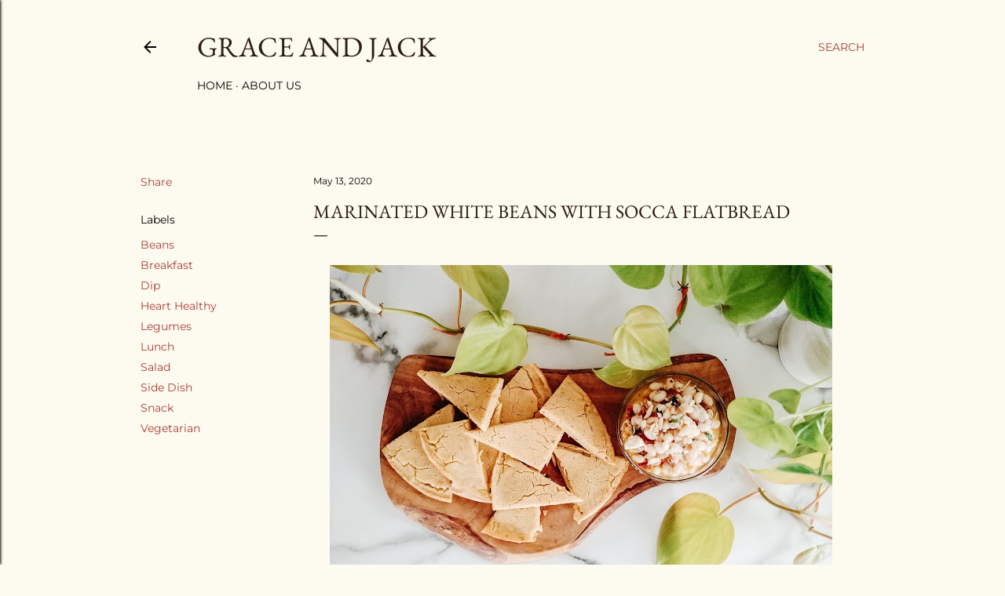

--- FILE ---
content_type: text/html; charset=UTF-8
request_url: https://www.graceandjack.ca/2020/05/marinated-white-beans-with-socca.html
body_size: 21471
content:
<!DOCTYPE html>
<html dir='ltr' lang='en'>
<head>
<meta content='width=device-width, initial-scale=1' name='viewport'/>
<title>Marinated White Beans with Socca Flatbread</title>
<meta content='text/html; charset=UTF-8' http-equiv='Content-Type'/>
<!-- Chrome, Firefox OS and Opera -->
<meta content='#fdfaf0' name='theme-color'/>
<!-- Windows Phone -->
<meta content='#fdfaf0' name='msapplication-navbutton-color'/>
<meta content='blogger' name='generator'/>
<link href='https://www.graceandjack.ca/favicon.ico' rel='icon' type='image/x-icon'/>
<link href='https://www.graceandjack.ca/2020/05/marinated-white-beans-with-socca.html' rel='canonical'/>
<link rel="alternate" type="application/atom+xml" title="Grace and Jack - Atom" href="https://www.graceandjack.ca/feeds/posts/default" />
<link rel="alternate" type="application/rss+xml" title="Grace and Jack - RSS" href="https://www.graceandjack.ca/feeds/posts/default?alt=rss" />
<link rel="service.post" type="application/atom+xml" title="Grace and Jack - Atom" href="https://www.blogger.com/feeds/5629414485110759500/posts/default" />

<link rel="alternate" type="application/atom+xml" title="Grace and Jack - Atom" href="https://www.graceandjack.ca/feeds/5986625585186219879/comments/default" />
<!--Can't find substitution for tag [blog.ieCssRetrofitLinks]-->
<link href='https://blogger.googleusercontent.com/img/b/R29vZ2xl/AVvXsEglPR8AEVsYiub2FkqCwGr4fvj4sHGa-8xwpqq-6O02vlarmHyAdSHG8aHfvjRb8-U9kIVzZqwoh4Hl3Qpuui0vbTxjQVHiQLq3Dr6GVfoUKZVDPz-hqawLeqLnOlW_SWAufyz1M9yv/s640/20200429_165149+%25281%2529.jpg' rel='image_src'/>
<meta content='https://www.graceandjack.ca/2020/05/marinated-white-beans-with-socca.html' property='og:url'/>
<meta content='Marinated White Beans with Socca Flatbread' property='og:title'/>
<meta content='' property='og:description'/>
<meta content='https://blogger.googleusercontent.com/img/b/R29vZ2xl/AVvXsEglPR8AEVsYiub2FkqCwGr4fvj4sHGa-8xwpqq-6O02vlarmHyAdSHG8aHfvjRb8-U9kIVzZqwoh4Hl3Qpuui0vbTxjQVHiQLq3Dr6GVfoUKZVDPz-hqawLeqLnOlW_SWAufyz1M9yv/w1200-h630-p-k-no-nu/20200429_165149+%25281%2529.jpg' property='og:image'/>
<style type='text/css'>@font-face{font-family:'EB Garamond';font-style:normal;font-weight:400;font-display:swap;src:url(//fonts.gstatic.com/s/ebgaramond/v32/SlGDmQSNjdsmc35JDF1K5E55YMjF_7DPuGi-6_RkBI96.ttf)format('truetype');}@font-face{font-family:'Lora';font-style:normal;font-weight:400;font-display:swap;src:url(//fonts.gstatic.com/s/lora/v37/0QI6MX1D_JOuGQbT0gvTJPa787weuxJBkqg.ttf)format('truetype');}@font-face{font-family:'Montserrat';font-style:normal;font-weight:400;font-display:swap;src:url(//fonts.gstatic.com/s/montserrat/v31/JTUHjIg1_i6t8kCHKm4532VJOt5-QNFgpCtr6Hw5aX8.ttf)format('truetype');}@font-face{font-family:'Montserrat';font-style:normal;font-weight:700;font-display:swap;src:url(//fonts.gstatic.com/s/montserrat/v31/JTUHjIg1_i6t8kCHKm4532VJOt5-QNFgpCuM73w5aX8.ttf)format('truetype');}</style>
<style id='page-skin-1' type='text/css'><!--
/*! normalize.css v3.0.1 | MIT License | git.io/normalize */html{font-family:sans-serif;-ms-text-size-adjust:100%;-webkit-text-size-adjust:100%}body{margin:0}article,aside,details,figcaption,figure,footer,header,hgroup,main,nav,section,summary{display:block}audio,canvas,progress,video{display:inline-block;vertical-align:baseline}audio:not([controls]){display:none;height:0}[hidden],template{display:none}a{background:transparent}a:active,a:hover{outline:0}abbr[title]{border-bottom:1px dotted}b,strong{font-weight:bold}dfn{font-style:italic}h1{font-size:2em;margin:.67em 0}mark{background:#ff0;color:#000}small{font-size:80%}sub,sup{font-size:75%;line-height:0;position:relative;vertical-align:baseline}sup{top:-0.5em}sub{bottom:-0.25em}img{border:0}svg:not(:root){overflow:hidden}figure{margin:1em 40px}hr{-moz-box-sizing:content-box;box-sizing:content-box;height:0}pre{overflow:auto}code,kbd,pre,samp{font-family:monospace,monospace;font-size:1em}button,input,optgroup,select,textarea{color:inherit;font:inherit;margin:0}button{overflow:visible}button,select{text-transform:none}button,html input[type="button"],input[type="reset"],input[type="submit"]{-webkit-appearance:button;cursor:pointer}button[disabled],html input[disabled]{cursor:default}button::-moz-focus-inner,input::-moz-focus-inner{border:0;padding:0}input{line-height:normal}input[type="checkbox"],input[type="radio"]{box-sizing:border-box;padding:0}input[type="number"]::-webkit-inner-spin-button,input[type="number"]::-webkit-outer-spin-button{height:auto}input[type="search"]{-webkit-appearance:textfield;-moz-box-sizing:content-box;-webkit-box-sizing:content-box;box-sizing:content-box}input[type="search"]::-webkit-search-cancel-button,input[type="search"]::-webkit-search-decoration{-webkit-appearance:none}fieldset{border:1px solid #c0c0c0;margin:0 2px;padding:.35em .625em .75em}legend{border:0;padding:0}textarea{overflow:auto}optgroup{font-weight:bold}table{border-collapse:collapse;border-spacing:0}td,th{padding:0}
/*!************************************************
* Blogger Template Style
* Name: Soho
**************************************************/
body{
overflow-wrap:break-word;
word-break:break-word;
word-wrap:break-word
}
.hidden{
display:none
}
.invisible{
visibility:hidden
}
.container::after,.float-container::after{
clear:both;
content:"";
display:table
}
.clearboth{
clear:both
}
#comments .comment .comment-actions,.subscribe-popup .FollowByEmail .follow-by-email-submit{
background:0 0;
border:0;
box-shadow:none;
color:#a93e33;
cursor:pointer;
font-size:14px;
font-weight:700;
outline:0;
text-decoration:none;
text-transform:uppercase;
width:auto
}
.dim-overlay{
background-color:rgba(0,0,0,.54);
height:100vh;
left:0;
position:fixed;
top:0;
width:100%
}
#sharing-dim-overlay{
background-color:transparent
}
input::-ms-clear{
display:none
}
.blogger-logo,.svg-icon-24.blogger-logo{
fill:#ff9800;
opacity:1
}
.loading-spinner-large{
-webkit-animation:mspin-rotate 1.568s infinite linear;
animation:mspin-rotate 1.568s infinite linear;
height:48px;
overflow:hidden;
position:absolute;
width:48px;
z-index:200
}
.loading-spinner-large>div{
-webkit-animation:mspin-revrot 5332ms infinite steps(4);
animation:mspin-revrot 5332ms infinite steps(4)
}
.loading-spinner-large>div>div{
-webkit-animation:mspin-singlecolor-large-film 1333ms infinite steps(81);
animation:mspin-singlecolor-large-film 1333ms infinite steps(81);
background-size:100%;
height:48px;
width:3888px
}
.mspin-black-large>div>div,.mspin-grey_54-large>div>div{
background-image:url(https://www.blogblog.com/indie/mspin_black_large.svg)
}
.mspin-white-large>div>div{
background-image:url(https://www.blogblog.com/indie/mspin_white_large.svg)
}
.mspin-grey_54-large{
opacity:.54
}
@-webkit-keyframes mspin-singlecolor-large-film{
from{
-webkit-transform:translateX(0);
transform:translateX(0)
}
to{
-webkit-transform:translateX(-3888px);
transform:translateX(-3888px)
}
}
@keyframes mspin-singlecolor-large-film{
from{
-webkit-transform:translateX(0);
transform:translateX(0)
}
to{
-webkit-transform:translateX(-3888px);
transform:translateX(-3888px)
}
}
@-webkit-keyframes mspin-rotate{
from{
-webkit-transform:rotate(0);
transform:rotate(0)
}
to{
-webkit-transform:rotate(360deg);
transform:rotate(360deg)
}
}
@keyframes mspin-rotate{
from{
-webkit-transform:rotate(0);
transform:rotate(0)
}
to{
-webkit-transform:rotate(360deg);
transform:rotate(360deg)
}
}
@-webkit-keyframes mspin-revrot{
from{
-webkit-transform:rotate(0);
transform:rotate(0)
}
to{
-webkit-transform:rotate(-360deg);
transform:rotate(-360deg)
}
}
@keyframes mspin-revrot{
from{
-webkit-transform:rotate(0);
transform:rotate(0)
}
to{
-webkit-transform:rotate(-360deg);
transform:rotate(-360deg)
}
}
.skip-navigation{
background-color:#fff;
box-sizing:border-box;
color:#000;
display:block;
height:0;
left:0;
line-height:50px;
overflow:hidden;
padding-top:0;
position:fixed;
text-align:center;
top:0;
-webkit-transition:box-shadow .3s,height .3s,padding-top .3s;
transition:box-shadow .3s,height .3s,padding-top .3s;
width:100%;
z-index:900
}
.skip-navigation:focus{
box-shadow:0 4px 5px 0 rgba(0,0,0,.14),0 1px 10px 0 rgba(0,0,0,.12),0 2px 4px -1px rgba(0,0,0,.2);
height:50px
}
#main{
outline:0
}
.main-heading{
position:absolute;
clip:rect(1px,1px,1px,1px);
padding:0;
border:0;
height:1px;
width:1px;
overflow:hidden
}
.Attribution{
margin-top:1em;
text-align:center
}
.Attribution .blogger img,.Attribution .blogger svg{
vertical-align:bottom
}
.Attribution .blogger img{
margin-right:.5em
}
.Attribution div{
line-height:24px;
margin-top:.5em
}
.Attribution .copyright,.Attribution .image-attribution{
font-size:.7em;
margin-top:1.5em
}
.BLOG_mobile_video_class{
display:none
}
.bg-photo{
background-attachment:scroll!important
}
body .CSS_LIGHTBOX{
z-index:900
}
.extendable .show-less,.extendable .show-more{
border-color:#a93e33;
color:#a93e33;
margin-top:8px
}
.extendable .show-less.hidden,.extendable .show-more.hidden{
display:none
}
.inline-ad{
display:none;
max-width:100%;
overflow:hidden
}
.adsbygoogle{
display:block
}
#cookieChoiceInfo{
bottom:0;
top:auto
}
iframe.b-hbp-video{
border:0
}
.post-body img{
max-width:100%
}
.post-body iframe{
max-width:100%
}
.post-body a[imageanchor="1"]{
display:inline-block
}
.byline{
margin-right:1em
}
.byline:last-child{
margin-right:0
}
.link-copied-dialog{
max-width:520px;
outline:0
}
.link-copied-dialog .modal-dialog-buttons{
margin-top:8px
}
.link-copied-dialog .goog-buttonset-default{
background:0 0;
border:0
}
.link-copied-dialog .goog-buttonset-default:focus{
outline:0
}
.paging-control-container{
margin-bottom:16px
}
.paging-control-container .paging-control{
display:inline-block
}
.paging-control-container .comment-range-text::after,.paging-control-container .paging-control{
color:#a93e33
}
.paging-control-container .comment-range-text,.paging-control-container .paging-control{
margin-right:8px
}
.paging-control-container .comment-range-text::after,.paging-control-container .paging-control::after{
content:"\b7";
cursor:default;
padding-left:8px;
pointer-events:none
}
.paging-control-container .comment-range-text:last-child::after,.paging-control-container .paging-control:last-child::after{
content:none
}
.byline.reactions iframe{
height:20px
}
.b-notification{
color:#000;
background-color:#fff;
border-bottom:solid 1px #000;
box-sizing:border-box;
padding:16px 32px;
text-align:center
}
.b-notification.visible{
-webkit-transition:margin-top .3s cubic-bezier(.4,0,.2,1);
transition:margin-top .3s cubic-bezier(.4,0,.2,1)
}
.b-notification.invisible{
position:absolute
}
.b-notification-close{
position:absolute;
right:8px;
top:8px
}
.no-posts-message{
line-height:40px;
text-align:center
}
@media screen and (max-width:1162px){
body.item-view .post-body a[imageanchor="1"][style*="float: left;"],body.item-view .post-body a[imageanchor="1"][style*="float: right;"]{
float:none!important;
clear:none!important
}
body.item-view .post-body a[imageanchor="1"] img{
display:block;
height:auto;
margin:0 auto
}
body.item-view .post-body>.separator:first-child>a[imageanchor="1"]:first-child{
margin-top:20px
}
.post-body a[imageanchor]{
display:block
}
body.item-view .post-body a[imageanchor="1"]{
margin-left:0!important;
margin-right:0!important
}
body.item-view .post-body a[imageanchor="1"]+a[imageanchor="1"]{
margin-top:16px
}
}
.item-control{
display:none
}
#comments{
border-top:1px dashed rgba(0,0,0,.54);
margin-top:20px;
padding:20px
}
#comments .comment-thread ol{
margin:0;
padding-left:0;
padding-left:0
}
#comments .comment .comment-replybox-single,#comments .comment-thread .comment-replies{
margin-left:60px
}
#comments .comment-thread .thread-count{
display:none
}
#comments .comment{
list-style-type:none;
padding:0 0 30px;
position:relative
}
#comments .comment .comment{
padding-bottom:8px
}
.comment .avatar-image-container{
position:absolute
}
.comment .avatar-image-container img{
border-radius:50%
}
.avatar-image-container svg,.comment .avatar-image-container .avatar-icon{
border-radius:50%;
border:solid 1px #000000;
box-sizing:border-box;
fill:#000000;
height:35px;
margin:0;
padding:7px;
width:35px
}
.comment .comment-block{
margin-top:10px;
margin-left:60px;
padding-bottom:0
}
#comments .comment-author-header-wrapper{
margin-left:40px
}
#comments .comment .thread-expanded .comment-block{
padding-bottom:20px
}
#comments .comment .comment-header .user,#comments .comment .comment-header .user a{
color:#000000;
font-style:normal;
font-weight:700
}
#comments .comment .comment-actions{
bottom:0;
margin-bottom:15px;
position:absolute
}
#comments .comment .comment-actions>*{
margin-right:8px
}
#comments .comment .comment-header .datetime{
bottom:0;
color:#000000;
display:inline-block;
font-size:13px;
font-style:italic;
margin-left:8px
}
#comments .comment .comment-footer .comment-timestamp a,#comments .comment .comment-header .datetime a{
color:#000000
}
#comments .comment .comment-content,.comment .comment-body{
margin-top:12px;
word-break:break-word
}
.comment-body{
margin-bottom:12px
}
#comments.embed[data-num-comments="0"]{
border:0;
margin-top:0;
padding-top:0
}
#comments.embed[data-num-comments="0"] #comment-post-message,#comments.embed[data-num-comments="0"] div.comment-form>p,#comments.embed[data-num-comments="0"] p.comment-footer{
display:none
}
#comment-editor-src{
display:none
}
.comments .comments-content .loadmore.loaded{
max-height:0;
opacity:0;
overflow:hidden
}
.extendable .remaining-items{
height:0;
overflow:hidden;
-webkit-transition:height .3s cubic-bezier(.4,0,.2,1);
transition:height .3s cubic-bezier(.4,0,.2,1)
}
.extendable .remaining-items.expanded{
height:auto
}
.svg-icon-24,.svg-icon-24-button{
cursor:pointer;
height:24px;
width:24px;
min-width:24px
}
.touch-icon{
margin:-12px;
padding:12px
}
.touch-icon:active,.touch-icon:focus{
background-color:rgba(153,153,153,.4);
border-radius:50%
}
svg:not(:root).touch-icon{
overflow:visible
}
html[dir=rtl] .rtl-reversible-icon{
-webkit-transform:scaleX(-1);
-ms-transform:scaleX(-1);
transform:scaleX(-1)
}
.svg-icon-24-button,.touch-icon-button{
background:0 0;
border:0;
margin:0;
outline:0;
padding:0
}
.touch-icon-button .touch-icon:active,.touch-icon-button .touch-icon:focus{
background-color:transparent
}
.touch-icon-button:active .touch-icon,.touch-icon-button:focus .touch-icon{
background-color:rgba(153,153,153,.4);
border-radius:50%
}
.Profile .default-avatar-wrapper .avatar-icon{
border-radius:50%;
border:solid 1px #000000;
box-sizing:border-box;
fill:#000000;
margin:0
}
.Profile .individual .default-avatar-wrapper .avatar-icon{
padding:25px
}
.Profile .individual .avatar-icon,.Profile .individual .profile-img{
height:120px;
width:120px
}
.Profile .team .default-avatar-wrapper .avatar-icon{
padding:8px
}
.Profile .team .avatar-icon,.Profile .team .default-avatar-wrapper,.Profile .team .profile-img{
height:40px;
width:40px
}
.snippet-container{
margin:0;
position:relative;
overflow:hidden
}
.snippet-fade{
bottom:0;
box-sizing:border-box;
position:absolute;
width:96px
}
.snippet-fade{
right:0
}
.snippet-fade:after{
content:"\2026"
}
.snippet-fade:after{
float:right
}
.centered-top-container.sticky{
left:0;
position:fixed;
right:0;
top:0;
width:auto;
z-index:50;
-webkit-transition-property:opacity,-webkit-transform;
transition-property:opacity,-webkit-transform;
transition-property:transform,opacity;
transition-property:transform,opacity,-webkit-transform;
-webkit-transition-duration:.2s;
transition-duration:.2s;
-webkit-transition-timing-function:cubic-bezier(.4,0,.2,1);
transition-timing-function:cubic-bezier(.4,0,.2,1)
}
.centered-top-placeholder{
display:none
}
.collapsed-header .centered-top-placeholder{
display:block
}
.centered-top-container .Header .replaced h1,.centered-top-placeholder .Header .replaced h1{
display:none
}
.centered-top-container.sticky .Header .replaced h1{
display:block
}
.centered-top-container.sticky .Header .header-widget{
background:0 0
}
.centered-top-container.sticky .Header .header-image-wrapper{
display:none
}
.centered-top-container img,.centered-top-placeholder img{
max-width:100%
}
.collapsible{
-webkit-transition:height .3s cubic-bezier(.4,0,.2,1);
transition:height .3s cubic-bezier(.4,0,.2,1)
}
.collapsible,.collapsible>summary{
display:block;
overflow:hidden
}
.collapsible>:not(summary){
display:none
}
.collapsible[open]>:not(summary){
display:block
}
.collapsible:focus,.collapsible>summary:focus{
outline:0
}
.collapsible>summary{
cursor:pointer;
display:block;
padding:0
}
.collapsible:focus>summary,.collapsible>summary:focus{
background-color:transparent
}
.collapsible>summary::-webkit-details-marker{
display:none
}
.collapsible-title{
-webkit-box-align:center;
-webkit-align-items:center;
-ms-flex-align:center;
align-items:center;
display:-webkit-box;
display:-webkit-flex;
display:-ms-flexbox;
display:flex
}
.collapsible-title .title{
-webkit-box-flex:1;
-webkit-flex:1 1 auto;
-ms-flex:1 1 auto;
flex:1 1 auto;
-webkit-box-ordinal-group:1;
-webkit-order:0;
-ms-flex-order:0;
order:0;
overflow:hidden;
text-overflow:ellipsis;
white-space:nowrap
}
.collapsible-title .chevron-down,.collapsible[open] .collapsible-title .chevron-up{
display:block
}
.collapsible-title .chevron-up,.collapsible[open] .collapsible-title .chevron-down{
display:none
}
.flat-button{
cursor:pointer;
display:inline-block;
font-weight:700;
text-transform:uppercase;
border-radius:2px;
padding:8px;
margin:-8px
}
.flat-icon-button{
background:0 0;
border:0;
margin:0;
outline:0;
padding:0;
margin:-12px;
padding:12px;
cursor:pointer;
box-sizing:content-box;
display:inline-block;
line-height:0
}
.flat-icon-button,.flat-icon-button .splash-wrapper{
border-radius:50%
}
.flat-icon-button .splash.animate{
-webkit-animation-duration:.3s;
animation-duration:.3s
}
.overflowable-container{
max-height:28px;
overflow:hidden;
position:relative
}
.overflow-button{
cursor:pointer
}
#overflowable-dim-overlay{
background:0 0
}
.overflow-popup{
box-shadow:0 2px 2px 0 rgba(0,0,0,.14),0 3px 1px -2px rgba(0,0,0,.2),0 1px 5px 0 rgba(0,0,0,.12);
background-color:#fdfaf0;
left:0;
max-width:calc(100% - 32px);
position:absolute;
top:0;
visibility:hidden;
z-index:101
}
.overflow-popup ul{
list-style:none
}
.overflow-popup .tabs li,.overflow-popup li{
display:block;
height:auto
}
.overflow-popup .tabs li{
padding-left:0;
padding-right:0
}
.overflow-button.hidden,.overflow-popup .tabs li.hidden,.overflow-popup li.hidden{
display:none
}
.search{
display:-webkit-box;
display:-webkit-flex;
display:-ms-flexbox;
display:flex;
line-height:24px;
width:24px
}
.search.focused{
width:100%
}
.search.focused .section{
width:100%
}
.search form{
z-index:101
}
.search h3{
display:none
}
.search form{
display:-webkit-box;
display:-webkit-flex;
display:-ms-flexbox;
display:flex;
-webkit-box-flex:1;
-webkit-flex:1 0 0;
-ms-flex:1 0 0px;
flex:1 0 0;
border-bottom:solid 1px transparent;
padding-bottom:8px
}
.search form>*{
display:none
}
.search.focused form>*{
display:block
}
.search .search-input label{
display:none
}
.centered-top-placeholder.cloned .search form{
z-index:30
}
.search.focused form{
border-color:#000000;
position:relative;
width:auto
}
.collapsed-header .centered-top-container .search.focused form{
border-bottom-color:transparent
}
.search-expand{
-webkit-box-flex:0;
-webkit-flex:0 0 auto;
-ms-flex:0 0 auto;
flex:0 0 auto
}
.search-expand-text{
display:none
}
.search-close{
display:inline;
vertical-align:middle
}
.search-input{
-webkit-box-flex:1;
-webkit-flex:1 0 1px;
-ms-flex:1 0 1px;
flex:1 0 1px
}
.search-input input{
background:0 0;
border:0;
box-sizing:border-box;
color:#000000;
display:inline-block;
outline:0;
width:calc(100% - 48px)
}
.search-input input.no-cursor{
color:transparent;
text-shadow:0 0 0 #000000
}
.collapsed-header .centered-top-container .search-action,.collapsed-header .centered-top-container .search-input input{
color:#000000
}
.collapsed-header .centered-top-container .search-input input.no-cursor{
color:transparent;
text-shadow:0 0 0 #000000
}
.collapsed-header .centered-top-container .search-input input.no-cursor:focus,.search-input input.no-cursor:focus{
outline:0
}
.search-focused>*{
visibility:hidden
}
.search-focused .search,.search-focused .search-icon{
visibility:visible
}
.search.focused .search-action{
display:block
}
.search.focused .search-action:disabled{
opacity:.3
}
.widget.Sharing .sharing-button{
display:none
}
.widget.Sharing .sharing-buttons li{
padding:0
}
.widget.Sharing .sharing-buttons li span{
display:none
}
.post-share-buttons{
position:relative
}
.centered-bottom .share-buttons .svg-icon-24,.share-buttons .svg-icon-24{
fill:#000000
}
.sharing-open.touch-icon-button:active .touch-icon,.sharing-open.touch-icon-button:focus .touch-icon{
background-color:transparent
}
.share-buttons{
background-color:#fdfaf0;
border-radius:2px;
box-shadow:0 2px 2px 0 rgba(0,0,0,.14),0 3px 1px -2px rgba(0,0,0,.2),0 1px 5px 0 rgba(0,0,0,.12);
color:#000000;
list-style:none;
margin:0;
padding:8px 0;
position:absolute;
top:-11px;
min-width:200px;
z-index:101
}
.share-buttons.hidden{
display:none
}
.sharing-button{
background:0 0;
border:0;
margin:0;
outline:0;
padding:0;
cursor:pointer
}
.share-buttons li{
margin:0;
height:48px
}
.share-buttons li:last-child{
margin-bottom:0
}
.share-buttons li .sharing-platform-button{
box-sizing:border-box;
cursor:pointer;
display:block;
height:100%;
margin-bottom:0;
padding:0 16px;
position:relative;
width:100%
}
.share-buttons li .sharing-platform-button:focus,.share-buttons li .sharing-platform-button:hover{
background-color:rgba(128,128,128,.1);
outline:0
}
.share-buttons li svg[class*=" sharing-"],.share-buttons li svg[class^=sharing-]{
position:absolute;
top:10px
}
.share-buttons li span.sharing-platform-button{
position:relative;
top:0
}
.share-buttons li .platform-sharing-text{
display:block;
font-size:16px;
line-height:48px;
white-space:nowrap
}
.share-buttons li .platform-sharing-text{
margin-left:56px
}
.sidebar-container{
background-color:#f7f7f7;
max-width:284px;
overflow-y:auto;
-webkit-transition-property:-webkit-transform;
transition-property:-webkit-transform;
transition-property:transform;
transition-property:transform,-webkit-transform;
-webkit-transition-duration:.3s;
transition-duration:.3s;
-webkit-transition-timing-function:cubic-bezier(0,0,.2,1);
transition-timing-function:cubic-bezier(0,0,.2,1);
width:284px;
z-index:101;
-webkit-overflow-scrolling:touch
}
.sidebar-container .navigation{
line-height:0;
padding:16px
}
.sidebar-container .sidebar-back{
cursor:pointer
}
.sidebar-container .widget{
background:0 0;
margin:0 16px;
padding:16px 0
}
.sidebar-container .widget .title{
color:#000000;
margin:0
}
.sidebar-container .widget ul{
list-style:none;
margin:0;
padding:0
}
.sidebar-container .widget ul ul{
margin-left:1em
}
.sidebar-container .widget li{
font-size:16px;
line-height:normal
}
.sidebar-container .widget+.widget{
border-top:1px dashed #000000
}
.BlogArchive li{
margin:16px 0
}
.BlogArchive li:last-child{
margin-bottom:0
}
.Label li a{
display:inline-block
}
.BlogArchive .post-count,.Label .label-count{
float:right;
margin-left:.25em
}
.BlogArchive .post-count::before,.Label .label-count::before{
content:"("
}
.BlogArchive .post-count::after,.Label .label-count::after{
content:")"
}
.widget.Translate .skiptranslate>div{
display:block!important
}
.widget.Profile .profile-link{
display:-webkit-box;
display:-webkit-flex;
display:-ms-flexbox;
display:flex
}
.widget.Profile .team-member .default-avatar-wrapper,.widget.Profile .team-member .profile-img{
-webkit-box-flex:0;
-webkit-flex:0 0 auto;
-ms-flex:0 0 auto;
flex:0 0 auto;
margin-right:1em
}
.widget.Profile .individual .profile-link{
-webkit-box-orient:vertical;
-webkit-box-direction:normal;
-webkit-flex-direction:column;
-ms-flex-direction:column;
flex-direction:column
}
.widget.Profile .team .profile-link .profile-name{
-webkit-align-self:center;
-ms-flex-item-align:center;
align-self:center;
display:block;
-webkit-box-flex:1;
-webkit-flex:1 1 auto;
-ms-flex:1 1 auto;
flex:1 1 auto
}
.dim-overlay{
background-color:rgba(0,0,0,.54);
z-index:100
}
body.sidebar-visible{
overflow-y:hidden
}
@media screen and (max-width:1439px){
.sidebar-container{
bottom:0;
position:fixed;
top:0;
left:0;
right:auto
}
.sidebar-container.sidebar-invisible{
-webkit-transition-timing-function:cubic-bezier(.4,0,.6,1);
transition-timing-function:cubic-bezier(.4,0,.6,1)
}
html[dir=ltr] .sidebar-container.sidebar-invisible{
-webkit-transform:translateX(-284px);
-ms-transform:translateX(-284px);
transform:translateX(-284px)
}
html[dir=rtl] .sidebar-container.sidebar-invisible{
-webkit-transform:translateX(284px);
-ms-transform:translateX(284px);
transform:translateX(284px)
}
}
@media screen and (min-width:1440px){
.sidebar-container{
position:absolute;
top:0;
left:0;
right:auto
}
.sidebar-container .navigation{
display:none
}
}
.dialog{
box-shadow:0 2px 2px 0 rgba(0,0,0,.14),0 3px 1px -2px rgba(0,0,0,.2),0 1px 5px 0 rgba(0,0,0,.12);
background:#fdfaf0;
box-sizing:border-box;
color:#000000;
padding:30px;
position:fixed;
text-align:center;
width:calc(100% - 24px);
z-index:101
}
.dialog input[type=email],.dialog input[type=text]{
background-color:transparent;
border:0;
border-bottom:solid 1px rgba(0,0,0,.12);
color:#000000;
display:block;
font-family:EB Garamond, serif;
font-size:16px;
line-height:24px;
margin:auto;
padding-bottom:7px;
outline:0;
text-align:center;
width:100%
}
.dialog input[type=email]::-webkit-input-placeholder,.dialog input[type=text]::-webkit-input-placeholder{
color:#000000
}
.dialog input[type=email]::-moz-placeholder,.dialog input[type=text]::-moz-placeholder{
color:#000000
}
.dialog input[type=email]:-ms-input-placeholder,.dialog input[type=text]:-ms-input-placeholder{
color:#000000
}
.dialog input[type=email]::-ms-input-placeholder,.dialog input[type=text]::-ms-input-placeholder{
color:#000000
}
.dialog input[type=email]::placeholder,.dialog input[type=text]::placeholder{
color:#000000
}
.dialog input[type=email]:focus,.dialog input[type=text]:focus{
border-bottom:solid 2px #a93e33;
padding-bottom:6px
}
.dialog input.no-cursor{
color:transparent;
text-shadow:0 0 0 #000000
}
.dialog input.no-cursor:focus{
outline:0
}
.dialog input.no-cursor:focus{
outline:0
}
.dialog input[type=submit]{
font-family:EB Garamond, serif
}
.dialog .goog-buttonset-default{
color:#a93e33
}
.subscribe-popup{
max-width:364px
}
.subscribe-popup h3{
color:#2c1d14;
font-size:1.8em;
margin-top:0
}
.subscribe-popup .FollowByEmail h3{
display:none
}
.subscribe-popup .FollowByEmail .follow-by-email-submit{
color:#a93e33;
display:inline-block;
margin:0 auto;
margin-top:24px;
width:auto;
white-space:normal
}
.subscribe-popup .FollowByEmail .follow-by-email-submit:disabled{
cursor:default;
opacity:.3
}
@media (max-width:800px){
.blog-name div.widget.Subscribe{
margin-bottom:16px
}
body.item-view .blog-name div.widget.Subscribe{
margin:8px auto 16px auto;
width:100%
}
}
body#layout .bg-photo,body#layout .bg-photo-overlay{
display:none
}
body#layout .page_body{
padding:0;
position:relative;
top:0
}
body#layout .page{
display:inline-block;
left:inherit;
position:relative;
vertical-align:top;
width:540px
}
body#layout .centered{
max-width:954px
}
body#layout .navigation{
display:none
}
body#layout .sidebar-container{
display:inline-block;
width:40%
}
body#layout .hamburger-menu,body#layout .search{
display:none
}
body{
background-color:#fdfaf0;
color:#000000;
font:normal 400 20px EB Garamond, serif;
height:100%;
margin:0;
min-height:100vh
}
h1,h2,h3,h4,h5,h6{
font-weight:400
}
a{
color:#a93e33;
text-decoration:none
}
.dim-overlay{
z-index:100
}
body.sidebar-visible .page_body{
overflow-y:scroll
}
.widget .title{
color:#000000;
font:normal 400 12px Montserrat, sans-serif
}
.extendable .show-less,.extendable .show-more{
color:#a93e33;
font:normal 400 12px Montserrat, sans-serif;
margin:12px -8px 0 -8px;
text-transform:uppercase
}
.footer .widget,.main .widget{
margin:50px 0
}
.main .widget .title{
text-transform:uppercase
}
.inline-ad{
display:block;
margin-top:50px
}
.adsbygoogle{
text-align:center
}
.page_body{
display:-webkit-box;
display:-webkit-flex;
display:-ms-flexbox;
display:flex;
-webkit-box-orient:vertical;
-webkit-box-direction:normal;
-webkit-flex-direction:column;
-ms-flex-direction:column;
flex-direction:column;
min-height:100vh;
position:relative;
z-index:20
}
.page_body>*{
-webkit-box-flex:0;
-webkit-flex:0 0 auto;
-ms-flex:0 0 auto;
flex:0 0 auto
}
.page_body>#footer{
margin-top:auto
}
.centered-bottom,.centered-top{
margin:0 32px;
max-width:100%
}
.centered-top{
padding-bottom:12px;
padding-top:12px
}
.sticky .centered-top{
padding-bottom:0;
padding-top:0
}
.centered-top-container,.centered-top-placeholder{
background:#fdfaf0
}
.centered-top{
display:-webkit-box;
display:-webkit-flex;
display:-ms-flexbox;
display:flex;
-webkit-flex-wrap:wrap;
-ms-flex-wrap:wrap;
flex-wrap:wrap;
-webkit-box-pack:justify;
-webkit-justify-content:space-between;
-ms-flex-pack:justify;
justify-content:space-between;
position:relative
}
.sticky .centered-top{
-webkit-flex-wrap:nowrap;
-ms-flex-wrap:nowrap;
flex-wrap:nowrap
}
.centered-top-container .svg-icon-24,.centered-top-placeholder .svg-icon-24{
fill:#000000
}
.back-button-container,.hamburger-menu-container{
-webkit-box-flex:0;
-webkit-flex:0 0 auto;
-ms-flex:0 0 auto;
flex:0 0 auto;
height:48px;
-webkit-box-ordinal-group:2;
-webkit-order:1;
-ms-flex-order:1;
order:1
}
.sticky .back-button-container,.sticky .hamburger-menu-container{
-webkit-box-ordinal-group:2;
-webkit-order:1;
-ms-flex-order:1;
order:1
}
.back-button,.hamburger-menu,.search-expand-icon{
cursor:pointer;
margin-top:0
}
.search{
-webkit-box-align:start;
-webkit-align-items:flex-start;
-ms-flex-align:start;
align-items:flex-start;
-webkit-box-flex:0;
-webkit-flex:0 0 auto;
-ms-flex:0 0 auto;
flex:0 0 auto;
height:48px;
margin-left:24px;
-webkit-box-ordinal-group:4;
-webkit-order:3;
-ms-flex-order:3;
order:3
}
.search,.search.focused{
width:auto
}
.search.focused{
position:static
}
.sticky .search{
display:none;
-webkit-box-ordinal-group:5;
-webkit-order:4;
-ms-flex-order:4;
order:4
}
.search .section{
right:0;
margin-top:12px;
position:absolute;
top:12px;
width:0
}
.sticky .search .section{
top:0
}
.search-expand{
background:0 0;
border:0;
margin:0;
outline:0;
padding:0;
color:#a93e33;
cursor:pointer;
-webkit-box-flex:0;
-webkit-flex:0 0 auto;
-ms-flex:0 0 auto;
flex:0 0 auto;
font:normal 400 12px Montserrat, sans-serif;
text-transform:uppercase;
word-break:normal
}
.search.focused .search-expand{
visibility:hidden
}
.search .dim-overlay{
background:0 0
}
.search.focused .section{
max-width:400px
}
.search.focused form{
border-color:#000000;
height:24px
}
.search.focused .search-input{
display:-webkit-box;
display:-webkit-flex;
display:-ms-flexbox;
display:flex;
-webkit-box-flex:1;
-webkit-flex:1 1 auto;
-ms-flex:1 1 auto;
flex:1 1 auto
}
.search-input input{
-webkit-box-flex:1;
-webkit-flex:1 1 auto;
-ms-flex:1 1 auto;
flex:1 1 auto;
font:normal 400 16px Montserrat, sans-serif
}
.search input[type=submit]{
display:none
}
.subscribe-section-container{
-webkit-box-flex:1;
-webkit-flex:1 0 auto;
-ms-flex:1 0 auto;
flex:1 0 auto;
margin-left:24px;
-webkit-box-ordinal-group:3;
-webkit-order:2;
-ms-flex-order:2;
order:2;
text-align:right
}
.sticky .subscribe-section-container{
-webkit-box-flex:0;
-webkit-flex:0 0 auto;
-ms-flex:0 0 auto;
flex:0 0 auto;
-webkit-box-ordinal-group:4;
-webkit-order:3;
-ms-flex-order:3;
order:3
}
.subscribe-button{
background:0 0;
border:0;
margin:0;
outline:0;
padding:0;
color:#a93e33;
cursor:pointer;
display:inline-block;
font:normal 400 12px Montserrat, sans-serif;
line-height:48px;
margin:0;
text-transform:uppercase;
word-break:normal
}
.subscribe-popup h3{
color:#000000;
font:normal 400 12px Montserrat, sans-serif;
margin-bottom:24px;
text-transform:uppercase
}
.subscribe-popup div.widget.FollowByEmail .follow-by-email-address{
color:#000000;
font:normal 400 12px Montserrat, sans-serif
}
.subscribe-popup div.widget.FollowByEmail .follow-by-email-submit{
color:#a93e33;
font:normal 400 12px Montserrat, sans-serif;
margin-top:24px;
text-transform:uppercase
}
.blog-name{
-webkit-box-flex:1;
-webkit-flex:1 1 100%;
-ms-flex:1 1 100%;
flex:1 1 100%;
-webkit-box-ordinal-group:5;
-webkit-order:4;
-ms-flex-order:4;
order:4;
overflow:hidden
}
.sticky .blog-name{
-webkit-box-flex:1;
-webkit-flex:1 1 auto;
-ms-flex:1 1 auto;
flex:1 1 auto;
margin:0 12px;
-webkit-box-ordinal-group:3;
-webkit-order:2;
-ms-flex-order:2;
order:2
}
body.search-view .centered-top.search-focused .blog-name{
display:none
}
.widget.Header h1{
font:normal 400 18px EB Garamond, serif;
margin:0;
text-transform:uppercase
}
.widget.Header h1,.widget.Header h1 a{
color:#2c1d14
}
.widget.Header p{
color:#000000;
font:normal 400 12px Montserrat, sans-serif;
line-height:1.7
}
.sticky .widget.Header h1{
font-size:16px;
line-height:48px;
overflow:hidden;
overflow-wrap:normal;
text-overflow:ellipsis;
white-space:nowrap;
word-wrap:normal
}
.sticky .widget.Header p{
display:none
}
.sticky{
box-shadow:0 1px 3px #000000
}
#page_list_top .widget.PageList{
font:normal 400 14px Montserrat, sans-serif;
line-height:28px
}
#page_list_top .widget.PageList .title{
display:none
}
#page_list_top .widget.PageList .overflowable-contents{
overflow:hidden
}
#page_list_top .widget.PageList .overflowable-contents ul{
list-style:none;
margin:0;
padding:0
}
#page_list_top .widget.PageList .overflow-popup ul{
list-style:none;
margin:0;
padding:0 20px
}
#page_list_top .widget.PageList .overflowable-contents li{
display:inline-block
}
#page_list_top .widget.PageList .overflowable-contents li.hidden{
display:none
}
#page_list_top .widget.PageList .overflowable-contents li:not(:first-child):before{
color:#000000;
content:"\b7"
}
#page_list_top .widget.PageList .overflow-button a,#page_list_top .widget.PageList .overflow-popup li a,#page_list_top .widget.PageList .overflowable-contents li a{
color:#000000;
font:normal 400 14px Montserrat, sans-serif;
line-height:28px;
text-transform:uppercase
}
#page_list_top .widget.PageList .overflow-popup li.selected a,#page_list_top .widget.PageList .overflowable-contents li.selected a{
color:#000000;
font:normal 700 14px Montserrat, sans-serif;
line-height:28px
}
#page_list_top .widget.PageList .overflow-button{
display:inline
}
.sticky #page_list_top{
display:none
}
body.homepage-view .hero-image.has-image{
background:#fdfaf0 url(https://blogger.googleusercontent.com/img/a/AVvXsEg9vV00HsvNFEztPRZPPEDvK4lrNxorN2oGK-LGBZA6gjFfoI3ifixWs7F6CUOGWp6sPhjR6iJs88VvOuqMGXL79K6ibSiZNFdlL2T8JjPsL5rCOthDijZXYThEMISz3PyyNkwIBE7XHKUfOIc2rZDDF2QrQDfUxOvF6iJNKeJMET-lBrmEwboJmVe6=s1600) no-repeat fixed top center;
background-attachment:scroll;
background-color:#fdfaf0;
background-size:cover;
height:62.5vw;
max-height:75vh;
min-height:200px;
width:100%
}
.post-filter-message{
background-color:#f4d6d3;
color:#000000;
display:-webkit-box;
display:-webkit-flex;
display:-ms-flexbox;
display:flex;
-webkit-flex-wrap:wrap;
-ms-flex-wrap:wrap;
flex-wrap:wrap;
font:normal 400 12px Montserrat, sans-serif;
-webkit-box-pack:justify;
-webkit-justify-content:space-between;
-ms-flex-pack:justify;
justify-content:space-between;
margin-top:50px;
padding:18px
}
.post-filter-message .message-container{
-webkit-box-flex:1;
-webkit-flex:1 1 auto;
-ms-flex:1 1 auto;
flex:1 1 auto;
min-width:0
}
.post-filter-message .home-link-container{
-webkit-box-flex:0;
-webkit-flex:0 0 auto;
-ms-flex:0 0 auto;
flex:0 0 auto
}
.post-filter-message .search-label,.post-filter-message .search-query{
color:#000000;
font:normal 700 12px Montserrat, sans-serif;
text-transform:uppercase
}
.post-filter-message .home-link,.post-filter-message .home-link a{
color:#a93e33;
font:normal 700 12px Montserrat, sans-serif;
text-transform:uppercase
}
.widget.FeaturedPost .thumb.hero-thumb{
background-position:center;
background-size:cover;
height:360px
}
.widget.FeaturedPost .featured-post-snippet:before{
content:"\2014"
}
.snippet-container,.snippet-fade{
font:normal 400 14px Lora, serif;
line-height:23.8px
}
.snippet-container{
max-height:166.6px;
overflow:hidden
}
.snippet-fade{
background:-webkit-linear-gradient(left,#fdfaf0 0,#fdfaf0 20%,rgba(253, 250, 240, 0) 100%);
background:linear-gradient(to left,#fdfaf0 0,#fdfaf0 20%,rgba(253, 250, 240, 0) 100%);
color:#000000
}
.post-sidebar{
display:none
}
.widget.Blog .blog-posts .post-outer-container{
width:100%
}
.no-posts{
text-align:center
}
body.feed-view .widget.Blog .blog-posts .post-outer-container,body.item-view .widget.Blog .blog-posts .post-outer{
margin-bottom:50px
}
.widget.Blog .post.no-featured-image,.widget.PopularPosts .post.no-featured-image{
background-color:#f4d6d3;
padding:30px
}
.widget.Blog .post>.post-share-buttons-top{
right:0;
position:absolute;
top:0
}
.widget.Blog .post>.post-share-buttons-bottom{
bottom:0;
right:0;
position:absolute
}
.blog-pager{
text-align:right
}
.blog-pager a{
color:#a93e33;
font:normal 400 12px Montserrat, sans-serif;
text-transform:uppercase
}
.blog-pager .blog-pager-newer-link,.blog-pager .home-link{
display:none
}
.post-title{
font:normal 400 20px EB Garamond, serif;
margin:0;
text-transform:uppercase
}
.post-title,.post-title a{
color:#2c1d14
}
.post.no-featured-image .post-title,.post.no-featured-image .post-title a{
color:#000000
}
body.item-view .post-body-container:before{
content:"\2014"
}
.post-body{
color:#000000;
font:normal 400 14px Lora, serif;
line-height:1.7
}
.post-body blockquote{
color:#000000;
font:normal 400 16px Montserrat, sans-serif;
line-height:1.7;
margin-left:0;
margin-right:0
}
.post-body img{
height:auto;
max-width:100%
}
.post-body .tr-caption{
color:#000000;
font:normal 400 12px Montserrat, sans-serif;
line-height:1.7
}
.snippet-thumbnail{
position:relative
}
.snippet-thumbnail .post-header{
background:#fdfaf0;
bottom:0;
margin-bottom:0;
padding-right:15px;
padding-bottom:5px;
padding-top:5px;
position:absolute
}
.snippet-thumbnail img{
width:100%
}
.post-footer,.post-header{
margin:8px 0
}
body.item-view .widget.Blog .post-header{
margin:0 0 16px 0
}
body.item-view .widget.Blog .post-footer{
margin:50px 0 0 0
}
.widget.FeaturedPost .post-footer{
display:-webkit-box;
display:-webkit-flex;
display:-ms-flexbox;
display:flex;
-webkit-flex-wrap:wrap;
-ms-flex-wrap:wrap;
flex-wrap:wrap;
-webkit-box-pack:justify;
-webkit-justify-content:space-between;
-ms-flex-pack:justify;
justify-content:space-between
}
.widget.FeaturedPost .post-footer>*{
-webkit-box-flex:0;
-webkit-flex:0 1 auto;
-ms-flex:0 1 auto;
flex:0 1 auto
}
.widget.FeaturedPost .post-footer,.widget.FeaturedPost .post-footer a,.widget.FeaturedPost .post-footer button{
line-height:1.7
}
.jump-link{
margin:-8px
}
.post-header,.post-header a,.post-header button{
color:#000000;
font:normal 400 12px Montserrat, sans-serif
}
.post.no-featured-image .post-header,.post.no-featured-image .post-header a,.post.no-featured-image .post-header button{
color:#000000
}
.post-footer,.post-footer a,.post-footer button{
color:#a93e33;
font:normal 400 12px Montserrat, sans-serif
}
.post.no-featured-image .post-footer,.post.no-featured-image .post-footer a,.post.no-featured-image .post-footer button{
color:#a93e33
}
body.item-view .post-footer-line{
line-height:2.3
}
.byline{
display:inline-block
}
.byline .flat-button{
text-transform:none
}
.post-header .byline:not(:last-child):after{
content:"\b7"
}
.post-header .byline:not(:last-child){
margin-right:0
}
.byline.post-labels a{
display:inline-block;
word-break:break-all
}
.byline.post-labels a:not(:last-child):after{
content:","
}
.byline.reactions .reactions-label{
line-height:22px;
vertical-align:top
}
.post-share-buttons{
margin-left:0
}
.share-buttons{
background-color:#fffdf9;
border-radius:0;
box-shadow:0 1px 1px 1px #000000;
color:#000000;
font:normal 400 16px Montserrat, sans-serif
}
.share-buttons .svg-icon-24{
fill:#a93e33
}
#comment-holder .continue{
display:none
}
#comment-editor{
margin-bottom:20px;
margin-top:20px
}
.widget.Attribution,.widget.Attribution .copyright,.widget.Attribution .copyright a,.widget.Attribution .image-attribution,.widget.Attribution .image-attribution a,.widget.Attribution a{
color:#000000;
font:normal 400 12px Montserrat, sans-serif
}
.widget.Attribution svg{
fill:#000000
}
.widget.Attribution .blogger a{
display:-webkit-box;
display:-webkit-flex;
display:-ms-flexbox;
display:flex;
-webkit-align-content:center;
-ms-flex-line-pack:center;
align-content:center;
-webkit-box-pack:center;
-webkit-justify-content:center;
-ms-flex-pack:center;
justify-content:center;
line-height:24px
}
.widget.Attribution .blogger svg{
margin-right:8px
}
.widget.Profile ul{
list-style:none;
padding:0
}
.widget.Profile .individual .default-avatar-wrapper,.widget.Profile .individual .profile-img{
border-radius:50%;
display:inline-block;
height:120px;
width:120px
}
.widget.Profile .individual .profile-data a,.widget.Profile .team .profile-name{
color:#2c1d14;
font:normal 400 20px EB Garamond, serif;
text-transform:none
}
.widget.Profile .individual dd{
color:#000000;
font:normal 400 20px EB Garamond, serif;
margin:0 auto
}
.widget.Profile .individual .profile-link,.widget.Profile .team .visit-profile{
color:#a93e33;
font:normal 400 12px Montserrat, sans-serif;
text-transform:uppercase
}
.widget.Profile .team .default-avatar-wrapper,.widget.Profile .team .profile-img{
border-radius:50%;
float:left;
height:40px;
width:40px
}
.widget.Profile .team .profile-link .profile-name-wrapper{
-webkit-box-flex:1;
-webkit-flex:1 1 auto;
-ms-flex:1 1 auto;
flex:1 1 auto
}
.widget.Label li,.widget.Label span.label-size{
color:#a93e33;
display:inline-block;
font:normal 400 12px Montserrat, sans-serif;
word-break:break-all
}
.widget.Label li:not(:last-child):after,.widget.Label span.label-size:not(:last-child):after{
content:","
}
.widget.PopularPosts .post{
margin-bottom:50px
}
body.item-view #sidebar .widget.PopularPosts{
margin-left:40px;
width:inherit
}
#comments{
border-top:none;
padding:0
}
#comments .comment .comment-footer,#comments .comment .comment-header,#comments .comment .comment-header .datetime,#comments .comment .comment-header .datetime a{
color:#000000;
font:normal 400 12px Montserrat, sans-serif
}
#comments .comment .comment-author,#comments .comment .comment-author a,#comments .comment .comment-header .user,#comments .comment .comment-header .user a{
color:#000000;
font:normal 400 14px Montserrat, sans-serif
}
#comments .comment .comment-body,#comments .comment .comment-content{
color:#000000;
font:normal 400 14px Lora, serif
}
#comments .comment .comment-actions,#comments .footer,#comments .footer a,#comments .loadmore,#comments .paging-control{
color:#a93e33;
font:normal 400 12px Montserrat, sans-serif;
text-transform:uppercase
}
#commentsHolder{
border-bottom:none;
border-top:none
}
#comments .comment-form h4{
position:absolute;
clip:rect(1px,1px,1px,1px);
padding:0;
border:0;
height:1px;
width:1px;
overflow:hidden
}
.sidebar-container{
background-color:#fdfaf0;
color:#000000;
font:normal 400 14px Montserrat, sans-serif;
min-height:100%
}
html[dir=ltr] .sidebar-container{
box-shadow:1px 0 3px #000000
}
html[dir=rtl] .sidebar-container{
box-shadow:-1px 0 3px #000000
}
.sidebar-container a{
color:#a93e33
}
.sidebar-container .svg-icon-24{
fill:#000000
}
.sidebar-container .widget{
margin:0;
margin-left:40px;
padding:40px;
padding-left:0
}
.sidebar-container .widget+.widget{
border-top:1px solid #000000
}
.sidebar-container .widget .title{
color:#000000;
font:normal 400 16px Montserrat, sans-serif
}
.sidebar-container .widget ul li,.sidebar-container .widget.BlogArchive #ArchiveList li{
font:normal 400 14px Montserrat, sans-serif;
margin:1em 0 0 0
}
.sidebar-container .BlogArchive .post-count,.sidebar-container .Label .label-count{
float:none
}
.sidebar-container .Label li a{
display:inline
}
.sidebar-container .widget.Profile .default-avatar-wrapper .avatar-icon{
border-color:#000000;
fill:#000000
}
.sidebar-container .widget.Profile .individual{
text-align:center
}
.sidebar-container .widget.Profile .individual dd:before{
content:"\2014";
display:block
}
.sidebar-container .widget.Profile .individual .profile-data a,.sidebar-container .widget.Profile .team .profile-name{
color:#000000;
font:normal 400 24px EB Garamond, serif
}
.sidebar-container .widget.Profile .individual dd{
color:#000000;
font:normal 400 12px Montserrat, sans-serif;
margin:0 30px
}
.sidebar-container .widget.Profile .individual .profile-link,.sidebar-container .widget.Profile .team .visit-profile{
color:#a93e33;
font:normal 400 14px Montserrat, sans-serif
}
.sidebar-container .snippet-fade{
background:-webkit-linear-gradient(left,#fdfaf0 0,#fdfaf0 20%,rgba(253, 250, 240, 0) 100%);
background:linear-gradient(to left,#fdfaf0 0,#fdfaf0 20%,rgba(253, 250, 240, 0) 100%)
}
@media screen and (min-width:640px){
.centered-bottom,.centered-top{
margin:0 auto;
width:576px
}
.centered-top{
-webkit-flex-wrap:nowrap;
-ms-flex-wrap:nowrap;
flex-wrap:nowrap;
padding-bottom:24px;
padding-top:36px
}
.blog-name{
-webkit-box-flex:1;
-webkit-flex:1 1 auto;
-ms-flex:1 1 auto;
flex:1 1 auto;
min-width:0;
-webkit-box-ordinal-group:3;
-webkit-order:2;
-ms-flex-order:2;
order:2
}
.sticky .blog-name{
margin:0
}
.back-button-container,.hamburger-menu-container{
margin-right:36px;
-webkit-box-ordinal-group:2;
-webkit-order:1;
-ms-flex-order:1;
order:1
}
.search{
margin-left:36px;
-webkit-box-ordinal-group:5;
-webkit-order:4;
-ms-flex-order:4;
order:4
}
.search .section{
top:36px
}
.sticky .search{
display:block
}
.subscribe-section-container{
-webkit-box-flex:0;
-webkit-flex:0 0 auto;
-ms-flex:0 0 auto;
flex:0 0 auto;
margin-left:36px;
-webkit-box-ordinal-group:4;
-webkit-order:3;
-ms-flex-order:3;
order:3
}
.subscribe-button{
font:normal 400 14px Montserrat, sans-serif;
line-height:48px
}
.subscribe-popup h3{
font:normal 400 14px Montserrat, sans-serif
}
.subscribe-popup div.widget.FollowByEmail .follow-by-email-address{
font:normal 400 14px Montserrat, sans-serif
}
.subscribe-popup div.widget.FollowByEmail .follow-by-email-submit{
font:normal 400 14px Montserrat, sans-serif
}
.widget .title{
font:normal 400 14px Montserrat, sans-serif
}
.widget.Blog .post.no-featured-image,.widget.PopularPosts .post.no-featured-image{
padding:65px
}
.post-title{
font:normal 400 24px EB Garamond, serif
}
.blog-pager a{
font:normal 400 14px Montserrat, sans-serif
}
.widget.Header h1{
font:normal 400 36px EB Garamond, serif
}
.sticky .widget.Header h1{
font-size:24px
}
}
@media screen and (min-width:1162px){
.centered-bottom,.centered-top{
width:922px
}
.back-button-container,.hamburger-menu-container{
margin-right:48px
}
.search{
margin-left:48px
}
.search-expand{
font:normal 400 14px Montserrat, sans-serif;
line-height:48px
}
.search-expand-text{
display:block
}
.search-expand-icon{
display:none
}
.subscribe-section-container{
margin-left:48px
}
.post-filter-message{
font:normal 400 14px Montserrat, sans-serif
}
.post-filter-message .search-label,.post-filter-message .search-query{
font:normal 700 14px Montserrat, sans-serif
}
.post-filter-message .home-link{
font:normal 700 14px Montserrat, sans-serif
}
.widget.Blog .blog-posts .post-outer-container{
width:451px
}
body.error-view .widget.Blog .blog-posts .post-outer-container,body.item-view .widget.Blog .blog-posts .post-outer-container{
width:100%
}
body.item-view .widget.Blog .blog-posts .post-outer{
display:-webkit-box;
display:-webkit-flex;
display:-ms-flexbox;
display:flex
}
#comments,body.item-view .post-outer-container .inline-ad,body.item-view .widget.PopularPosts{
margin-left:220px;
width:682px
}
.post-sidebar{
box-sizing:border-box;
display:block;
font:normal 400 14px Montserrat, sans-serif;
padding-right:20px;
width:220px
}
.post-sidebar-item{
margin-bottom:30px
}
.post-sidebar-item ul{
list-style:none;
padding:0
}
.post-sidebar-item .sharing-button{
color:#a93e33;
cursor:pointer;
display:inline-block;
font:normal 400 14px Montserrat, sans-serif;
line-height:normal;
word-break:normal
}
.post-sidebar-labels li{
margin-bottom:8px
}
body.item-view .widget.Blog .post{
width:682px
}
.widget.Blog .post.no-featured-image,.widget.PopularPosts .post.no-featured-image{
padding:100px 65px
}
.page .widget.FeaturedPost .post-content{
display:-webkit-box;
display:-webkit-flex;
display:-ms-flexbox;
display:flex;
-webkit-box-pack:justify;
-webkit-justify-content:space-between;
-ms-flex-pack:justify;
justify-content:space-between
}
.page .widget.FeaturedPost .thumb-link{
display:-webkit-box;
display:-webkit-flex;
display:-ms-flexbox;
display:flex
}
.page .widget.FeaturedPost .thumb.hero-thumb{
height:auto;
min-height:300px;
width:451px
}
.page .widget.FeaturedPost .post-content.has-featured-image .post-text-container{
width:425px
}
.page .widget.FeaturedPost .post-content.no-featured-image .post-text-container{
width:100%
}
.page .widget.FeaturedPost .post-header{
margin:0 0 8px 0
}
.page .widget.FeaturedPost .post-footer{
margin:8px 0 0 0
}
.post-body{
font:normal 400 16px Lora, serif;
line-height:1.7
}
.post-body blockquote{
font:normal 400 24px Montserrat, sans-serif;
line-height:1.7
}
.snippet-container,.snippet-fade{
font:normal 400 16px Lora, serif;
line-height:27.2px
}
.snippet-container{
max-height:326.4px
}
.widget.Profile .individual .profile-data a,.widget.Profile .team .profile-name{
font:normal 400 24px EB Garamond, serif
}
.widget.Profile .individual .profile-link,.widget.Profile .team .visit-profile{
font:normal 400 14px Montserrat, sans-serif
}
}
@media screen and (min-width:1440px){
body{
position:relative
}
.page_body{
margin-left:284px
}
.sticky .centered-top{
padding-left:284px
}
.hamburger-menu-container{
display:none
}
.sidebar-container{
overflow:visible;
z-index:32
}
}

--></style>
<style id='template-skin-1' type='text/css'><!--
body#layout .hidden,
body#layout .invisible {
display: inherit;
}
body#layout .page {
width: 60%;
}
body#layout.ltr .page {
float: right;
}
body#layout.rtl .page {
float: left;
}
body#layout .sidebar-container {
width: 40%;
}
body#layout.ltr .sidebar-container {
float: left;
}
body#layout.rtl .sidebar-container {
float: right;
}
--></style>
<script async='async' src='https://www.gstatic.com/external_hosted/imagesloaded/imagesloaded-3.1.8.min.js'></script>
<script async='async' src='https://www.gstatic.com/external_hosted/vanillamasonry-v3_1_5/masonry.pkgd.min.js'></script>
<script async='async' src='https://www.gstatic.com/external_hosted/clipboardjs/clipboard.min.js'></script>
<style>
    body.homepage-view .hero-image.has-image {background-image:url(https\:\/\/blogger.googleusercontent.com\/img\/a\/AVvXsEg9vV00HsvNFEztPRZPPEDvK4lrNxorN2oGK-LGBZA6gjFfoI3ifixWs7F6CUOGWp6sPhjR6iJs88VvOuqMGXL79K6ibSiZNFdlL2T8JjPsL5rCOthDijZXYThEMISz3PyyNkwIBE7XHKUfOIc2rZDDF2QrQDfUxOvF6iJNKeJMET-lBrmEwboJmVe6=s1600);}
    
@media (max-width: 320px) { body.homepage-view .hero-image.has-image {background-image:url(https\:\/\/blogger.googleusercontent.com\/img\/a\/AVvXsEg9vV00HsvNFEztPRZPPEDvK4lrNxorN2oGK-LGBZA6gjFfoI3ifixWs7F6CUOGWp6sPhjR6iJs88VvOuqMGXL79K6ibSiZNFdlL2T8JjPsL5rCOthDijZXYThEMISz3PyyNkwIBE7XHKUfOIc2rZDDF2QrQDfUxOvF6iJNKeJMET-lBrmEwboJmVe6=w320);}}
@media (max-width: 640px) and (min-width: 321px) { body.homepage-view .hero-image.has-image {background-image:url(https\:\/\/blogger.googleusercontent.com\/img\/a\/AVvXsEg9vV00HsvNFEztPRZPPEDvK4lrNxorN2oGK-LGBZA6gjFfoI3ifixWs7F6CUOGWp6sPhjR6iJs88VvOuqMGXL79K6ibSiZNFdlL2T8JjPsL5rCOthDijZXYThEMISz3PyyNkwIBE7XHKUfOIc2rZDDF2QrQDfUxOvF6iJNKeJMET-lBrmEwboJmVe6=w640);}}
@media (max-width: 800px) and (min-width: 641px) { body.homepage-view .hero-image.has-image {background-image:url(https\:\/\/blogger.googleusercontent.com\/img\/a\/AVvXsEg9vV00HsvNFEztPRZPPEDvK4lrNxorN2oGK-LGBZA6gjFfoI3ifixWs7F6CUOGWp6sPhjR6iJs88VvOuqMGXL79K6ibSiZNFdlL2T8JjPsL5rCOthDijZXYThEMISz3PyyNkwIBE7XHKUfOIc2rZDDF2QrQDfUxOvF6iJNKeJMET-lBrmEwboJmVe6=w800);}}
@media (max-width: 1024px) and (min-width: 801px) { body.homepage-view .hero-image.has-image {background-image:url(https\:\/\/blogger.googleusercontent.com\/img\/a\/AVvXsEg9vV00HsvNFEztPRZPPEDvK4lrNxorN2oGK-LGBZA6gjFfoI3ifixWs7F6CUOGWp6sPhjR6iJs88VvOuqMGXL79K6ibSiZNFdlL2T8JjPsL5rCOthDijZXYThEMISz3PyyNkwIBE7XHKUfOIc2rZDDF2QrQDfUxOvF6iJNKeJMET-lBrmEwboJmVe6=w1024);}}
@media (max-width: 1440px) and (min-width: 1025px) { body.homepage-view .hero-image.has-image {background-image:url(https\:\/\/blogger.googleusercontent.com\/img\/a\/AVvXsEg9vV00HsvNFEztPRZPPEDvK4lrNxorN2oGK-LGBZA6gjFfoI3ifixWs7F6CUOGWp6sPhjR6iJs88VvOuqMGXL79K6ibSiZNFdlL2T8JjPsL5rCOthDijZXYThEMISz3PyyNkwIBE7XHKUfOIc2rZDDF2QrQDfUxOvF6iJNKeJMET-lBrmEwboJmVe6=w1440);}}
@media (max-width: 1680px) and (min-width: 1441px) { body.homepage-view .hero-image.has-image {background-image:url(https\:\/\/blogger.googleusercontent.com\/img\/a\/AVvXsEg9vV00HsvNFEztPRZPPEDvK4lrNxorN2oGK-LGBZA6gjFfoI3ifixWs7F6CUOGWp6sPhjR6iJs88VvOuqMGXL79K6ibSiZNFdlL2T8JjPsL5rCOthDijZXYThEMISz3PyyNkwIBE7XHKUfOIc2rZDDF2QrQDfUxOvF6iJNKeJMET-lBrmEwboJmVe6=w1680);}}
@media (max-width: 1920px) and (min-width: 1681px) { body.homepage-view .hero-image.has-image {background-image:url(https\:\/\/blogger.googleusercontent.com\/img\/a\/AVvXsEg9vV00HsvNFEztPRZPPEDvK4lrNxorN2oGK-LGBZA6gjFfoI3ifixWs7F6CUOGWp6sPhjR6iJs88VvOuqMGXL79K6ibSiZNFdlL2T8JjPsL5rCOthDijZXYThEMISz3PyyNkwIBE7XHKUfOIc2rZDDF2QrQDfUxOvF6iJNKeJMET-lBrmEwboJmVe6=w1920);}}
/* Last tag covers anything over one higher than the previous max-size cap. */
@media (min-width: 1921px) { body.homepage-view .hero-image.has-image {background-image:url(https\:\/\/blogger.googleusercontent.com\/img\/a\/AVvXsEg9vV00HsvNFEztPRZPPEDvK4lrNxorN2oGK-LGBZA6gjFfoI3ifixWs7F6CUOGWp6sPhjR6iJs88VvOuqMGXL79K6ibSiZNFdlL2T8JjPsL5rCOthDijZXYThEMISz3PyyNkwIBE7XHKUfOIc2rZDDF2QrQDfUxOvF6iJNKeJMET-lBrmEwboJmVe6=w2560);}}
  </style>
<link href='https://www.blogger.com/dyn-css/authorization.css?targetBlogID=5629414485110759500&amp;zx=3e95e301-f3e2-44d3-837b-f39aae9cfc6f' media='none' onload='if(media!=&#39;all&#39;)media=&#39;all&#39;' rel='stylesheet'/><noscript><link href='https://www.blogger.com/dyn-css/authorization.css?targetBlogID=5629414485110759500&amp;zx=3e95e301-f3e2-44d3-837b-f39aae9cfc6f' rel='stylesheet'/></noscript>
<meta name='google-adsense-platform-account' content='ca-host-pub-1556223355139109'/>
<meta name='google-adsense-platform-domain' content='blogspot.com'/>

</head>
<body class='post-view item-view version-1-3-3 variant-fancy_red'>
<a class='skip-navigation' href='#main' tabindex='0'>
Skip to main content
</a>
<div class='page'>
<div class='page_body'>
<div class='main-page-body-content'>
<div class='centered-top-placeholder'></div>
<header class='centered-top-container' role='banner'>
<div class='centered-top'>
<div class='back-button-container'>
<a href='https://www.graceandjack.ca/'>
<svg class='svg-icon-24 touch-icon back-button rtl-reversible-icon'>
<use xlink:href='/responsive/sprite_v1_6.css.svg#ic_arrow_back_black_24dp' xmlns:xlink='http://www.w3.org/1999/xlink'></use>
</svg>
</a>
</div>
<div class='search'>
<button aria-label='Search' class='search-expand touch-icon-button'>
<div class='search-expand-text'>Search</div>
<svg class='svg-icon-24 touch-icon search-expand-icon'>
<use xlink:href='/responsive/sprite_v1_6.css.svg#ic_search_black_24dp' xmlns:xlink='http://www.w3.org/1999/xlink'></use>
</svg>
</button>
<div class='section' id='search_top' name='Search (Top)'><div class='widget BlogSearch' data-version='2' id='BlogSearch1'>
<h3 class='title'>
Search This Blog
</h3>
<div class='widget-content' role='search'>
<form action='https://www.graceandjack.ca/search' target='_top'>
<div class='search-input'>
<input aria-label='Search this blog' autocomplete='off' name='q' placeholder='Search this blog' value=''/>
</div>
<label>
<input type='submit'/>
<svg class='svg-icon-24 touch-icon search-icon'>
<use xlink:href='/responsive/sprite_v1_6.css.svg#ic_search_black_24dp' xmlns:xlink='http://www.w3.org/1999/xlink'></use>
</svg>
</label>
</form>
</div>
</div></div>
</div>
<div class='blog-name'>
<div class='section' id='header' name='Header'><div class='widget Header' data-version='2' id='Header1'>
<div class='header-widget'>
<div>
<h1>
<a href='https://www.graceandjack.ca/'>
Grace and Jack
</a>
</h1>
</div>
<p>
</p>
</div>
</div></div>
<nav role='navigation'>
<div class='section' id='page_list_top' name='Page List (Top)'><div class='widget PageList' data-version='2' id='PageList1'>
<div class='widget-content'>
<div class='overflowable-container'>
<div class='overflowable-contents'>
<div class='container'>
<ul class='tabs'>
<li class='overflowable-item'>
<a href='https://www.graceandjack.ca/'>Home</a>
</li>
<li class='overflowable-item'>
<a href='https://www.graceandjack.ca/p/recipes.html'>About Us</a>
</li>
</ul>
</div>
</div>
<div class='overflow-button hidden'>
<a>More&hellip;</a>
</div>
</div>
</div>
</div><div class='widget HTML' data-version='2' id='HTML1'>
<div class='widget-content'>
<style>.ig-b- { display: inline; } .ig-b- img { visibility: hidden; } .ig-b-:hover { background-position: 0 -60px; } .ig-b-:active { background-position: 0 -120px; } .ig-b-16 { width: 16px; height: 16px; background: url(//badges.instagram.com/static/images/ig-badge-sprite-16.png) no-repeat 0 0; } @media only screen and (-webkit-min-device-pixel-ratio: 2), only screen and (min--moz-device-pixel-ratio: 2), only screen and (-o-min-device-pixel-ratio: 2 / 1), only screen and (min-device-pixel-ratio: 2), only screen and (min-resolution: 192dpi), only screen and (min-resolution: 2dppx) { .ig-b-16 { background-image: url(//badges.instagram.com/static/images/ig-badge-sprite-16@2x.png); background-size: 60px 178px; } }</style> <a href="https://www.instagram.com/grace.and.jack/?ref=badge" class="ig-b- ig-b-16"><img src="//badges.instagram.com/static/images/ig-badge-16.png" alt="Instagram" /> <b></b></a>
</div>
</div></div>
</nav>
</div>
</div>
</header>
<div class='hero-image has-image'></div>
<main class='centered-bottom' id='main' role='main' tabindex='-1'>
<div class='main section' id='page_body' name='Page Body'>
<div class='widget Blog' data-version='2' id='Blog1'>
<div class='blog-posts hfeed container'>
<div class='post-outer-container'>
<div class='post-outer'>
<div class='post-sidebar'>
<div class='post-sidebar-item post-share-buttons'>
<div aria-owns='sharing-popup-Blog1-byline-5986625585186219879' class='sharing' data-title=''>
<button aria-controls='sharing-popup-Blog1-byline-5986625585186219879' aria-label='Share' class='sharing-button touch-icon-button' id='sharing-button-Blog1-byline-5986625585186219879' role='button'>
Share
</button>
<div class='share-buttons-container'>
<ul aria-hidden='true' aria-label='Share' class='share-buttons hidden' id='sharing-popup-Blog1-byline-5986625585186219879' role='menu'>
<li>
<span aria-label='Get link' class='sharing-platform-button sharing-element-link' data-href='https://www.blogger.com/share-post.g?blogID=5629414485110759500&postID=5986625585186219879&target=' data-url='https://www.graceandjack.ca/2020/05/marinated-white-beans-with-socca.html' role='menuitem' tabindex='-1' title='Get link'>
<svg class='svg-icon-24 touch-icon sharing-link'>
<use xlink:href='/responsive/sprite_v1_6.css.svg#ic_24_link_dark' xmlns:xlink='http://www.w3.org/1999/xlink'></use>
</svg>
<span class='platform-sharing-text'>Get link</span>
</span>
</li>
<li>
<span aria-label='Share to Facebook' class='sharing-platform-button sharing-element-facebook' data-href='https://www.blogger.com/share-post.g?blogID=5629414485110759500&postID=5986625585186219879&target=facebook' data-url='https://www.graceandjack.ca/2020/05/marinated-white-beans-with-socca.html' role='menuitem' tabindex='-1' title='Share to Facebook'>
<svg class='svg-icon-24 touch-icon sharing-facebook'>
<use xlink:href='/responsive/sprite_v1_6.css.svg#ic_24_facebook_dark' xmlns:xlink='http://www.w3.org/1999/xlink'></use>
</svg>
<span class='platform-sharing-text'>Facebook</span>
</span>
</li>
<li>
<span aria-label='Share to X' class='sharing-platform-button sharing-element-twitter' data-href='https://www.blogger.com/share-post.g?blogID=5629414485110759500&postID=5986625585186219879&target=twitter' data-url='https://www.graceandjack.ca/2020/05/marinated-white-beans-with-socca.html' role='menuitem' tabindex='-1' title='Share to X'>
<svg class='svg-icon-24 touch-icon sharing-twitter'>
<use xlink:href='/responsive/sprite_v1_6.css.svg#ic_24_twitter_dark' xmlns:xlink='http://www.w3.org/1999/xlink'></use>
</svg>
<span class='platform-sharing-text'>X</span>
</span>
</li>
<li>
<span aria-label='Share to Pinterest' class='sharing-platform-button sharing-element-pinterest' data-href='https://www.blogger.com/share-post.g?blogID=5629414485110759500&postID=5986625585186219879&target=pinterest' data-url='https://www.graceandjack.ca/2020/05/marinated-white-beans-with-socca.html' role='menuitem' tabindex='-1' title='Share to Pinterest'>
<svg class='svg-icon-24 touch-icon sharing-pinterest'>
<use xlink:href='/responsive/sprite_v1_6.css.svg#ic_24_pinterest_dark' xmlns:xlink='http://www.w3.org/1999/xlink'></use>
</svg>
<span class='platform-sharing-text'>Pinterest</span>
</span>
</li>
<li>
<span aria-label='Email' class='sharing-platform-button sharing-element-email' data-href='https://www.blogger.com/share-post.g?blogID=5629414485110759500&postID=5986625585186219879&target=email' data-url='https://www.graceandjack.ca/2020/05/marinated-white-beans-with-socca.html' role='menuitem' tabindex='-1' title='Email'>
<svg class='svg-icon-24 touch-icon sharing-email'>
<use xlink:href='/responsive/sprite_v1_6.css.svg#ic_24_email_dark' xmlns:xlink='http://www.w3.org/1999/xlink'></use>
</svg>
<span class='platform-sharing-text'>Email</span>
</span>
</li>
<li aria-hidden='true' class='hidden'>
<span aria-label='Share to other apps' class='sharing-platform-button sharing-element-other' data-url='https://www.graceandjack.ca/2020/05/marinated-white-beans-with-socca.html' role='menuitem' tabindex='-1' title='Share to other apps'>
<svg class='svg-icon-24 touch-icon sharing-sharingOther'>
<use xlink:href='/responsive/sprite_v1_6.css.svg#ic_more_horiz_black_24dp' xmlns:xlink='http://www.w3.org/1999/xlink'></use>
</svg>
<span class='platform-sharing-text'>Other Apps</span>
</span>
</li>
</ul>
</div>
</div>
</div>
<div class='post-sidebar-item post-sidebar-labels'>
<div>Labels</div>
<ul>
<li><a href='https://www.graceandjack.ca/search/label/Beans' rel='tag'>Beans</a></li>
<li><a href='https://www.graceandjack.ca/search/label/Breakfast' rel='tag'>Breakfast</a></li>
<li><a href='https://www.graceandjack.ca/search/label/Dip' rel='tag'>Dip</a></li>
<li><a href='https://www.graceandjack.ca/search/label/Heart%20Healthy' rel='tag'>Heart Healthy</a></li>
<li><a href='https://www.graceandjack.ca/search/label/Legumes' rel='tag'>Legumes</a></li>
<li><a href='https://www.graceandjack.ca/search/label/Lunch' rel='tag'>Lunch</a></li>
<li><a href='https://www.graceandjack.ca/search/label/Salad' rel='tag'>Salad</a></li>
<li><a href='https://www.graceandjack.ca/search/label/Side%20Dish' rel='tag'>Side Dish</a></li>
<li><a href='https://www.graceandjack.ca/search/label/Snack' rel='tag'>Snack</a></li>
<li><a href='https://www.graceandjack.ca/search/label/Vegetarian' rel='tag'>Vegetarian</a></li>
</ul>
</div>
</div>
<div class='post'>
<script type='application/ld+json'>{
  "@context": "http://schema.org",
  "@type": "BlogPosting",
  "mainEntityOfPage": {
    "@type": "WebPage",
    "@id": "https://www.graceandjack.ca/2020/05/marinated-white-beans-with-socca.html"
  },
  "headline": "Marinated White Beans with Socca Flatbread","description": "Okay, so you have probably noticed how much I love beans if you have been following my blog or Instagram account grace.and.jack &#160;for...","datePublished": "2020-05-13T10:50:00-02:30",
  "dateModified": "2020-05-13T21:09:19-02:30","image": {
    "@type": "ImageObject","url": "https://blogger.googleusercontent.com/img/b/R29vZ2xl/AVvXsEglPR8AEVsYiub2FkqCwGr4fvj4sHGa-8xwpqq-6O02vlarmHyAdSHG8aHfvjRb8-U9kIVzZqwoh4Hl3Qpuui0vbTxjQVHiQLq3Dr6GVfoUKZVDPz-hqawLeqLnOlW_SWAufyz1M9yv/w1200-h630-p-k-no-nu/20200429_165149+%25281%2529.jpg",
    "height": 630,
    "width": 1200},"publisher": {
    "@type": "Organization",
    "name": "Blogger",
    "logo": {
      "@type": "ImageObject",
      "url": "https://blogger.googleusercontent.com/img/b/U2hvZWJveA/AVvXsEgfMvYAhAbdHksiBA24JKmb2Tav6K0GviwztID3Cq4VpV96HaJfy0viIu8z1SSw_G9n5FQHZWSRao61M3e58ImahqBtr7LiOUS6m_w59IvDYwjmMcbq3fKW4JSbacqkbxTo8B90dWp0Cese92xfLMPe_tg11g/h60/",
      "width": 206,
      "height": 60
    }
  },"author": {
    "@type": "Person",
    "name": "Grace \u0026amp; Jack"
  }
}</script>
<div class='post-header'>
<div class='post-header-line-1'>
<span class='byline post-timestamp'>
<meta content='https://www.graceandjack.ca/2020/05/marinated-white-beans-with-socca.html'/>
<a class='timestamp-link' href='https://www.graceandjack.ca/2020/05/marinated-white-beans-with-socca.html' rel='bookmark' title='permanent link'>
<time class='published' datetime='2020-05-13T10:50:00-02:30' title='2020-05-13T10:50:00-02:30'>
May 13, 2020
</time>
</a>
</span>
</div>
</div>
<a name='5986625585186219879'></a>
<h3 class='post-title entry-title'>
Marinated White Beans with Socca Flatbread
</h3>
<div class='post-body-container'>
<div class='post-body entry-content float-container' id='post-body-5986625585186219879'>
<div class="separator" style="clear: both; text-align: center;">
</div>
<br />
<div class="separator" style="clear: both; text-align: center;">
<a href="https://blogger.googleusercontent.com/img/b/R29vZ2xl/AVvXsEglPR8AEVsYiub2FkqCwGr4fvj4sHGa-8xwpqq-6O02vlarmHyAdSHG8aHfvjRb8-U9kIVzZqwoh4Hl3Qpuui0vbTxjQVHiQLq3Dr6GVfoUKZVDPz-hqawLeqLnOlW_SWAufyz1M9yv/s1600/20200429_165149+%25281%2529.jpg" style="margin-left: 1em; margin-right: 1em;"><img border="0" data-original-height="1200" data-original-width="1600" height="480" src="https://blogger.googleusercontent.com/img/b/R29vZ2xl/AVvXsEglPR8AEVsYiub2FkqCwGr4fvj4sHGa-8xwpqq-6O02vlarmHyAdSHG8aHfvjRb8-U9kIVzZqwoh4Hl3Qpuui0vbTxjQVHiQLq3Dr6GVfoUKZVDPz-hqawLeqLnOlW_SWAufyz1M9yv/s640/20200429_165149+%25281%2529.jpg" width="640" /></a></div>
<div class="separator" style="clear: both; text-align: center;">
</div>
<br />
Okay, so you have probably noticed how much I love beans if you have been following my blog or Instagram account <a href="https://www.instagram.com/grace.and.jack/" target="_blank">grace.and.jack</a>&nbsp;for any amount of time. I always have beans sprouting in my window and I love to talk about their health benefits, which you can read about if in my recent post <a href="https://www.graceandjack.ca/2020/04/how-to-sprout-dried-lentils-and-beans.html" target="_blank">How to Sprout Lentils and Beans &amp; Why You Should</a>. I am always looking for new ways to enjoy legumes, so when I came across a recipe for Socca I knew I had to try it with my favorite marinated white beans. Being gluten free makes it difficult to find a nice flatbread, so when I saw that this was made with hearty, protein rich, chickpea flour, I was all over it. The flat bread itself is simple to make, as well as the marinated beans, and can be a delicious lunch, or breakfast served with spicy sausages and hard boiled eggs drizzled with olive oil and black pepper.<br />
<br />
<div class="separator" style="clear: both; text-align: center;">
<a href="https://blogger.googleusercontent.com/img/b/R29vZ2xl/AVvXsEhyj6BbKz2Dd1rI974ljODko1pBJHLqx3pTUBw0K5XSWkpzO5uSJIVLDur67I04END0zlWIcrSYiPN4JjB0ukvJ8bdAQIj-TpTngBAYNPWaqjLxoXPvcR88RzotVhmkdaAYGQUumctA/s1600/20200429_130020.jpg" style="margin-left: 1em; margin-right: 1em;"><img border="0" data-original-height="1200" data-original-width="1600" height="480" src="https://blogger.googleusercontent.com/img/b/R29vZ2xl/AVvXsEhyj6BbKz2Dd1rI974ljODko1pBJHLqx3pTUBw0K5XSWkpzO5uSJIVLDur67I04END0zlWIcrSYiPN4JjB0ukvJ8bdAQIj-TpTngBAYNPWaqjLxoXPvcR88RzotVhmkdaAYGQUumctA/s640/20200429_130020.jpg" width="640" /></a></div>
<br />
<b>Tips for making Socca:</b><br />
<div>
<b><br /></b></div>
<div>
The socca dough needs to sit a while before baking, at least an hour but longer is better. So quickly whisk this together early in the day, or the night before, and let sit on the counter in a covered container. I let the socca pictured sit 5 hours before baking. It does look runny, but it is meant to.<br />
<div>
<br />
<div>
What herbs, and how much of each, you add to the flatbread mixture is really up to you. This bread is traditional to Italy and has been made with many different herb combinations as well as being served without herbs at all. Use your own favorites and play with different combinations to find what you like best. I used oregano, basil, parsley, and just a pinch of chili flakes.<br />
<br />
It's important to whisk this flatbread thoroughly before letting it sit, as well as just before baking. The first time I made this I did not whisk enough and it was a bit too dense. Put your elbow into it! It is absolutely worth the effort.<br />
<br />
<div class="separator" style="clear: both; text-align: center;">
<a href="https://blogger.googleusercontent.com/img/b/R29vZ2xl/AVvXsEj69LzZeOi1TGarPVTQuPbFzYo5GP-Ie1XHdnzS4RL_fRA9a-kKtBTm3Rk8GG341kH6evSsMdQ_5w6eqmPzflYQzJqWD5IPp7A120Qj9NLmsBr7olsG9yWyvjvz1_R_Kcrkx7goAkkA/s1600/20200429_130156.jpg" style="margin-left: 1em; margin-right: 1em;"><img border="0" data-original-height="1200" data-original-width="1600" height="480" src="https://blogger.googleusercontent.com/img/b/R29vZ2xl/AVvXsEj69LzZeOi1TGarPVTQuPbFzYo5GP-Ie1XHdnzS4RL_fRA9a-kKtBTm3Rk8GG341kH6evSsMdQ_5w6eqmPzflYQzJqWD5IPp7A120Qj9NLmsBr7olsG9yWyvjvz1_R_Kcrkx7goAkkA/s640/20200429_130156.jpg" width="640" /></a></div>
<br />
The marinated white beans are quick to put together, but it is nice to let them sit in the vinaigrette for a while to really take on the flavours of the oil, vinegar and herbs. I usually let mine sit in the fridge for at least 3-4 hours before serving, and it keeps well in the fridge for up to a week. The longer you let it sit the stronger the flavour grows. I love to serve it on salads, on top of crackers or toast, or as a side to my eggs in the morning, the possibilities are endless here!<br />
<br />
You can play with the flavours in this marinade as well. Choose your favorite herbs and use different pickled or fresh veggies to suit your taste.&nbsp; To make it vegan simply leave out the feta cheese. This recipe is simply here to inspire you to create a protein, iron, and fibre rich dish that you can enjoy as a meal or snack throughout the day. It is meant to give you energy to do the things you enjoy without spending too much time in the kitchen prepping food. Leave all that to me, I got your back friend!<br />
<br />
<div class="separator" style="clear: both; text-align: center;">
<a href="https://blogger.googleusercontent.com/img/b/R29vZ2xl/AVvXsEjFSAofIKwsL4PbayUFJYFlHc-zyhsXSoEwQcZJMP0BhjNSwP48W-uLeid3p7N-kqi7N66L71YXG1R6ZCqysknB2vzD0HSXjefyJ6WkQYqzroWOiMK06k1RgR9JLzG-tRTBTMUgkC7t/s1600/20200429_164647+%25281%2529.jpg" style="margin-left: 1em; margin-right: 1em;"><img border="0" data-original-height="1200" data-original-width="1600" height="480" src="https://blogger.googleusercontent.com/img/b/R29vZ2xl/AVvXsEjFSAofIKwsL4PbayUFJYFlHc-zyhsXSoEwQcZJMP0BhjNSwP48W-uLeid3p7N-kqi7N66L71YXG1R6ZCqysknB2vzD0HSXjefyJ6WkQYqzroWOiMK06k1RgR9JLzG-tRTBTMUgkC7t/s640/20200429_164647+%25281%2529.jpg" width="640" /></a></div>
<div class="separator" style="clear: both; text-align: center;">
</div>
<br />
I like to snack on beans because they are filling, while still healthy, with many nutritional benefits. So often when we reach of a quick snack it is not necessarily something that our body will benefit from. I have said this many times before, but I believe that (most) everything we eat should benefit and fuel our bodies with the nutrients we need. So rather than grabbing a pastry or a bag of chips, reach for something like these beans instead and give your body the love it deserves. Add this recipe to your meal prep day so you can use throughout the week as work lunches, snacks or breakfasts to go. Having jars or prepped snacks like these in the fridge make it simpler to eat healthier on those busy days without missing out on delicious flavours.&nbsp;</div>
<div>
<br />
<div class="separator" style="clear: both; text-align: center;">
<a href="https://blogger.googleusercontent.com/img/b/R29vZ2xl/AVvXsEgqzQw_jHZHuuy6PDa7uETW58bHX7Ie-nIzjComx1cyHPgmLhujk96dKZBB3P9eYNSVIYqYlNqIPY2ypsRlBQAI-n9BrXt_OWBjcrp7ua50ozD5H9DQHfxOCqWz0LSvLRs2VxgKugVt/s1600/20200429_164953.jpg" style="margin-left: 1em; margin-right: 1em;"><img border="0" data-original-height="1200" data-original-width="1600" height="480" src="https://blogger.googleusercontent.com/img/b/R29vZ2xl/AVvXsEgqzQw_jHZHuuy6PDa7uETW58bHX7Ie-nIzjComx1cyHPgmLhujk96dKZBB3P9eYNSVIYqYlNqIPY2ypsRlBQAI-n9BrXt_OWBjcrp7ua50ozD5H9DQHfxOCqWz0LSvLRs2VxgKugVt/s640/20200429_164953.jpg" width="640" /></a></div>
<div class="separator" style="clear: both; text-align: center;">
<br /></div>
<div class="separator" style="clear: both; text-align: left;">
<span style="font-size: large;">Marinated White Beans</span></div>
<div class="separator" style="clear: both; text-align: left;">
<br /></div>
<div class="separator" style="clear: both; text-align: left;">
Ingredients</div>
<div class="separator" style="clear: both; text-align: left;">
</div>
<ul>
<li>1 cup white beans, canned, or cooked and washed (<a href="https://www.graceandjack.ca/2020/04/how-to-sprout-dried-lentils-and-beans.html" target="_blank">sprouted</a>&nbsp; is a bonus if you have them already prepped)</li>
<li>1/2 cup olive oil</li>
<li>1/4 cup vinegar</li>
<li>2 marinated artichoke hearts, chopped finely</li>
<li>3 sun dried tomatoes, chopped finely</li>
<li>1-2 tablespoons crumbled feta cheese</li>
<li>1 tsp dried basil or fresh if you have it</li>
<li>salt &amp; pepper to taste</li>
</ul>
<div>
Instructions</div>
<div>
<ol style="text-align: left;">
<li>Combine all ingredients in a covered container, I use a glass jar. Let sit in fridge to marinate for at least an hour before serving. Enjoy on socca flatbread, toast with garlic and olive oil, on the side of a fresh piece of cod, on top of a salad, or stirred into cooked quinoa!&nbsp;</li>
</ol>
<div>
<span style="font-size: medium;"><br /></span></div>
<div>
<span style="font-size: medium;">Socca Flatbread</span></div>
</div>
<div>
<br /></div>
<div>
Ingredients</div>
<div>
<ul style="text-align: left;">
<li>1 cup chickpea flour (also known as garbanzo bean flour)</li>
<li>1 cup warm water</li>
<li>dried herbs of choice. I used oregano, basil, parsley and chili flakes&nbsp;</li>
<li>1 tsp salt</li>
</ul>
<div>
* I use a 12" round baking dish to make this socca bread, but if you plan to use a different size dish simply adjust the measurements keeping the 1 - 1 ratio of chickpea flour and water! The batter should not sit more than one inch high in the baking dish.</div>
</div>
<div>
<br /></div>
<div>
Instructions</div>
<div>
<ol style="text-align: left;">
<li>Whisk all ingredients in a bowl, cover and let sit at least an hour, up to 12 hours.&nbsp; I find the longer it sat the better so plan to make this batter ahead of time.</li>
<li>After the mixture has rested, preheat oven with the empty baking dish in it to 450F.&nbsp;</li>
<li>Give the batter a really good whisk.</li>
<li>Remove the baking dish once preheated and swirl with oil. Add batter and return to oven to bake for 15 minutes.</li>
<li>Once finished baking, use a spatula to go around the edges on the flatbread and slide our of the dish. Cut into pieces and enjoy warm, or cooled, with your marinated white beans.&nbsp;&nbsp;</li>
</ol>
<div>
<br /></div>
</div>
<div style="text-align: center;">
For more inspiration be sure to check out our Instagram page <a href="https://www.instagram.com/grace.and.jack/" target="_blank">grace.and.jack</a> !</div>
<div style="text-align: center;">
<br /></div>
<div style="text-align: center;">
<div class="separator" style="clear: both; text-align: center;">
<a href="https://blogger.googleusercontent.com/img/b/R29vZ2xl/AVvXsEhdILf6PsKgrlUT_ZXbOXdTAnwO3_5qZMpF5w8rCC-5Wp-z3csNiVcmWR5WCV1-XTLYfRdlMk1sN8LqmC0WtevlCafIbjyW-G3LY00n_dFs3ZyklQicwir4tbnORo_i-zt2Vpj1WYjn/s1600/circleLogoGraceandJackBLACK.png" imageanchor="1" style="margin-left: 1em; margin-right: 1em;"><img border="0" data-original-height="517" data-original-width="517" height="200" src="https://blogger.googleusercontent.com/img/b/R29vZ2xl/AVvXsEhdILf6PsKgrlUT_ZXbOXdTAnwO3_5qZMpF5w8rCC-5Wp-z3csNiVcmWR5WCV1-XTLYfRdlMk1sN8LqmC0WtevlCafIbjyW-G3LY00n_dFs3ZyklQicwir4tbnORo_i-zt2Vpj1WYjn/s200/circleLogoGraceandJackBLACK.png" width="200" /></a></div>
<br /></div>
<div>
<br /></div>
<div>
<br /></div>
<br />
<br /></div>
</div>
</div>
</div>
</div>
<div class='post-footer'>
<div class='post-footer-line post-footer-line-1'>
<div class='byline post-share-buttons goog-inline-block'>
<div aria-owns='sharing-popup-Blog1-footer-1-5986625585186219879' class='sharing' data-title='Marinated White Beans with Socca Flatbread'>
<button aria-controls='sharing-popup-Blog1-footer-1-5986625585186219879' aria-label='Share' class='sharing-button touch-icon-button' id='sharing-button-Blog1-footer-1-5986625585186219879' role='button'>
Share
</button>
<div class='share-buttons-container'>
<ul aria-hidden='true' aria-label='Share' class='share-buttons hidden' id='sharing-popup-Blog1-footer-1-5986625585186219879' role='menu'>
<li>
<span aria-label='Get link' class='sharing-platform-button sharing-element-link' data-href='https://www.blogger.com/share-post.g?blogID=5629414485110759500&postID=5986625585186219879&target=' data-url='https://www.graceandjack.ca/2020/05/marinated-white-beans-with-socca.html' role='menuitem' tabindex='-1' title='Get link'>
<svg class='svg-icon-24 touch-icon sharing-link'>
<use xlink:href='/responsive/sprite_v1_6.css.svg#ic_24_link_dark' xmlns:xlink='http://www.w3.org/1999/xlink'></use>
</svg>
<span class='platform-sharing-text'>Get link</span>
</span>
</li>
<li>
<span aria-label='Share to Facebook' class='sharing-platform-button sharing-element-facebook' data-href='https://www.blogger.com/share-post.g?blogID=5629414485110759500&postID=5986625585186219879&target=facebook' data-url='https://www.graceandjack.ca/2020/05/marinated-white-beans-with-socca.html' role='menuitem' tabindex='-1' title='Share to Facebook'>
<svg class='svg-icon-24 touch-icon sharing-facebook'>
<use xlink:href='/responsive/sprite_v1_6.css.svg#ic_24_facebook_dark' xmlns:xlink='http://www.w3.org/1999/xlink'></use>
</svg>
<span class='platform-sharing-text'>Facebook</span>
</span>
</li>
<li>
<span aria-label='Share to X' class='sharing-platform-button sharing-element-twitter' data-href='https://www.blogger.com/share-post.g?blogID=5629414485110759500&postID=5986625585186219879&target=twitter' data-url='https://www.graceandjack.ca/2020/05/marinated-white-beans-with-socca.html' role='menuitem' tabindex='-1' title='Share to X'>
<svg class='svg-icon-24 touch-icon sharing-twitter'>
<use xlink:href='/responsive/sprite_v1_6.css.svg#ic_24_twitter_dark' xmlns:xlink='http://www.w3.org/1999/xlink'></use>
</svg>
<span class='platform-sharing-text'>X</span>
</span>
</li>
<li>
<span aria-label='Share to Pinterest' class='sharing-platform-button sharing-element-pinterest' data-href='https://www.blogger.com/share-post.g?blogID=5629414485110759500&postID=5986625585186219879&target=pinterest' data-url='https://www.graceandjack.ca/2020/05/marinated-white-beans-with-socca.html' role='menuitem' tabindex='-1' title='Share to Pinterest'>
<svg class='svg-icon-24 touch-icon sharing-pinterest'>
<use xlink:href='/responsive/sprite_v1_6.css.svg#ic_24_pinterest_dark' xmlns:xlink='http://www.w3.org/1999/xlink'></use>
</svg>
<span class='platform-sharing-text'>Pinterest</span>
</span>
</li>
<li>
<span aria-label='Email' class='sharing-platform-button sharing-element-email' data-href='https://www.blogger.com/share-post.g?blogID=5629414485110759500&postID=5986625585186219879&target=email' data-url='https://www.graceandjack.ca/2020/05/marinated-white-beans-with-socca.html' role='menuitem' tabindex='-1' title='Email'>
<svg class='svg-icon-24 touch-icon sharing-email'>
<use xlink:href='/responsive/sprite_v1_6.css.svg#ic_24_email_dark' xmlns:xlink='http://www.w3.org/1999/xlink'></use>
</svg>
<span class='platform-sharing-text'>Email</span>
</span>
</li>
<li aria-hidden='true' class='hidden'>
<span aria-label='Share to other apps' class='sharing-platform-button sharing-element-other' data-url='https://www.graceandjack.ca/2020/05/marinated-white-beans-with-socca.html' role='menuitem' tabindex='-1' title='Share to other apps'>
<svg class='svg-icon-24 touch-icon sharing-sharingOther'>
<use xlink:href='/responsive/sprite_v1_6.css.svg#ic_more_horiz_black_24dp' xmlns:xlink='http://www.w3.org/1999/xlink'></use>
</svg>
<span class='platform-sharing-text'>Other Apps</span>
</span>
</li>
</ul>
</div>
</div>
</div>
</div>
<div class='post-footer-line post-footer-line-2'>
<span class='byline post-labels'>
<span class='byline-label'>Labels:</span>
<a href='https://www.graceandjack.ca/search/label/Beans' rel='tag'>Beans</a>
<a href='https://www.graceandjack.ca/search/label/Breakfast' rel='tag'>Breakfast</a>
<a href='https://www.graceandjack.ca/search/label/Dip' rel='tag'>Dip</a>
<a href='https://www.graceandjack.ca/search/label/Heart%20Healthy' rel='tag'>Heart Healthy</a>
<a href='https://www.graceandjack.ca/search/label/Legumes' rel='tag'>Legumes</a>
<a href='https://www.graceandjack.ca/search/label/Lunch' rel='tag'>Lunch</a>
<a href='https://www.graceandjack.ca/search/label/Salad' rel='tag'>Salad</a>
<a href='https://www.graceandjack.ca/search/label/Side%20Dish' rel='tag'>Side Dish</a>
<a href='https://www.graceandjack.ca/search/label/Snack' rel='tag'>Snack</a>
<a href='https://www.graceandjack.ca/search/label/Vegetarian' rel='tag'>Vegetarian</a>
</span>
</div>
<div class='post-footer-line post-footer-line-3'>
</div>
</div>
</div>
</div>
<section class='comments embed' data-num-comments='0' id='comments'>
<a name='comments'></a>
<h3 class='title'>Comments</h3>
<div id='Blog1_comments-block-wrapper'>
</div>
<div class='footer'>
<div class='comment-form'>
<a name='comment-form'></a>
<h4 id='comment-post-message'>Post a Comment</h4>
<a href='https://www.blogger.com/comment/frame/5629414485110759500?po=5986625585186219879&hl=en&saa=85391&origin=https://www.graceandjack.ca&skin=soho' id='comment-editor-src'></a>
<iframe allowtransparency='allowtransparency' class='blogger-iframe-colorize blogger-comment-from-post' frameborder='0' height='410px' id='comment-editor' name='comment-editor' src='' width='100%'></iframe>
<script src='https://www.blogger.com/static/v1/jsbin/1345082660-comment_from_post_iframe.js' type='text/javascript'></script>
<script type='text/javascript'>
      BLOG_CMT_createIframe('https://www.blogger.com/rpc_relay.html');
    </script>
</div>
</div>
</section>
</div>
</div>
</div><div class='widget PopularPosts' data-version='2' id='PopularPosts1'>
<h3 class='title'>
Popular Posts
</h3>
<div class='widget-content'>
<div role='feed'>
<article class='post' role='article'>
<div class='post has-featured-image'>
<div class='snippet-thumbnail'>
<a href='https://www.graceandjack.ca/2021/02/roasted-beet-sandwich-w-sweet-potato.html'><img alt='Image' sizes='(max-width: 660px) 100vw, 660px' src='https://blogger.googleusercontent.com/img/b/R29vZ2xl/AVvXsEhF7uLeeqQm4yYyU09NSMbPdB_byJAM_27mgQ_AxejNpCuzyaPJnCH5QRaiPCTpULgiJQWtrDzRHuxVH2URYB0pKi_rR5B63KMy1ln16LZB_7dFev__0NseHAuYKIVusALcOL8IU7j6wDXl/w640-h428/BLOG-6502.jpg' srcset='https://blogger.googleusercontent.com/img/b/R29vZ2xl/AVvXsEhF7uLeeqQm4yYyU09NSMbPdB_byJAM_27mgQ_AxejNpCuzyaPJnCH5QRaiPCTpULgiJQWtrDzRHuxVH2URYB0pKi_rR5B63KMy1ln16LZB_7dFev__0NseHAuYKIVusALcOL8IU7j6wDXl/w330/BLOG-6502.jpg 330w, https://blogger.googleusercontent.com/img/b/R29vZ2xl/AVvXsEhF7uLeeqQm4yYyU09NSMbPdB_byJAM_27mgQ_AxejNpCuzyaPJnCH5QRaiPCTpULgiJQWtrDzRHuxVH2URYB0pKi_rR5B63KMy1ln16LZB_7dFev__0NseHAuYKIVusALcOL8IU7j6wDXl/w660/BLOG-6502.jpg 660w, https://blogger.googleusercontent.com/img/b/R29vZ2xl/AVvXsEhF7uLeeqQm4yYyU09NSMbPdB_byJAM_27mgQ_AxejNpCuzyaPJnCH5QRaiPCTpULgiJQWtrDzRHuxVH2URYB0pKi_rR5B63KMy1ln16LZB_7dFev__0NseHAuYKIVusALcOL8IU7j6wDXl/w1320/BLOG-6502.jpg 1320w'/></a>
<div class='post-header'>
<div class='post-header-line-1'>
<span class='byline post-timestamp'>
<meta content='https://www.graceandjack.ca/2021/02/roasted-beet-sandwich-w-sweet-potato.html'/>
<a class='timestamp-link' href='https://www.graceandjack.ca/2021/02/roasted-beet-sandwich-w-sweet-potato.html' rel='bookmark' title='permanent link'>
<time class='published' datetime='2021-02-08T09:05:00-03:30' title='2021-02-08T09:05:00-03:30'>
February 08, 2021
</time>
</a>
</span>
</div>
</div>
</div>
<h3 class='post-title'><a href='https://www.graceandjack.ca/2021/02/roasted-beet-sandwich-w-sweet-potato.html'>Roasted Beet Sandwich w/ Sweet Potato Fries</a></h3>
<div class='post-footer'>
<div class='post-footer-line post-footer-line-0'>
<div class='byline post-share-buttons goog-inline-block'>
<div aria-owns='sharing-popup-PopularPosts1-footer-0-3678954860584672750' class='sharing' data-title='Roasted Beet Sandwich w/ Sweet Potato Fries'>
<button aria-controls='sharing-popup-PopularPosts1-footer-0-3678954860584672750' aria-label='Share' class='sharing-button touch-icon-button' id='sharing-button-PopularPosts1-footer-0-3678954860584672750' role='button'>
Share
</button>
<div class='share-buttons-container'>
<ul aria-hidden='true' aria-label='Share' class='share-buttons hidden' id='sharing-popup-PopularPosts1-footer-0-3678954860584672750' role='menu'>
<li>
<span aria-label='Get link' class='sharing-platform-button sharing-element-link' data-href='https://www.blogger.com/share-post.g?blogID=5629414485110759500&postID=3678954860584672750&target=' data-url='https://www.graceandjack.ca/2021/02/roasted-beet-sandwich-w-sweet-potato.html' role='menuitem' tabindex='-1' title='Get link'>
<svg class='svg-icon-24 touch-icon sharing-link'>
<use xlink:href='/responsive/sprite_v1_6.css.svg#ic_24_link_dark' xmlns:xlink='http://www.w3.org/1999/xlink'></use>
</svg>
<span class='platform-sharing-text'>Get link</span>
</span>
</li>
<li>
<span aria-label='Share to Facebook' class='sharing-platform-button sharing-element-facebook' data-href='https://www.blogger.com/share-post.g?blogID=5629414485110759500&postID=3678954860584672750&target=facebook' data-url='https://www.graceandjack.ca/2021/02/roasted-beet-sandwich-w-sweet-potato.html' role='menuitem' tabindex='-1' title='Share to Facebook'>
<svg class='svg-icon-24 touch-icon sharing-facebook'>
<use xlink:href='/responsive/sprite_v1_6.css.svg#ic_24_facebook_dark' xmlns:xlink='http://www.w3.org/1999/xlink'></use>
</svg>
<span class='platform-sharing-text'>Facebook</span>
</span>
</li>
<li>
<span aria-label='Share to X' class='sharing-platform-button sharing-element-twitter' data-href='https://www.blogger.com/share-post.g?blogID=5629414485110759500&postID=3678954860584672750&target=twitter' data-url='https://www.graceandjack.ca/2021/02/roasted-beet-sandwich-w-sweet-potato.html' role='menuitem' tabindex='-1' title='Share to X'>
<svg class='svg-icon-24 touch-icon sharing-twitter'>
<use xlink:href='/responsive/sprite_v1_6.css.svg#ic_24_twitter_dark' xmlns:xlink='http://www.w3.org/1999/xlink'></use>
</svg>
<span class='platform-sharing-text'>X</span>
</span>
</li>
<li>
<span aria-label='Share to Pinterest' class='sharing-platform-button sharing-element-pinterest' data-href='https://www.blogger.com/share-post.g?blogID=5629414485110759500&postID=3678954860584672750&target=pinterest' data-url='https://www.graceandjack.ca/2021/02/roasted-beet-sandwich-w-sweet-potato.html' role='menuitem' tabindex='-1' title='Share to Pinterest'>
<svg class='svg-icon-24 touch-icon sharing-pinterest'>
<use xlink:href='/responsive/sprite_v1_6.css.svg#ic_24_pinterest_dark' xmlns:xlink='http://www.w3.org/1999/xlink'></use>
</svg>
<span class='platform-sharing-text'>Pinterest</span>
</span>
</li>
<li>
<span aria-label='Email' class='sharing-platform-button sharing-element-email' data-href='https://www.blogger.com/share-post.g?blogID=5629414485110759500&postID=3678954860584672750&target=email' data-url='https://www.graceandjack.ca/2021/02/roasted-beet-sandwich-w-sweet-potato.html' role='menuitem' tabindex='-1' title='Email'>
<svg class='svg-icon-24 touch-icon sharing-email'>
<use xlink:href='/responsive/sprite_v1_6.css.svg#ic_24_email_dark' xmlns:xlink='http://www.w3.org/1999/xlink'></use>
</svg>
<span class='platform-sharing-text'>Email</span>
</span>
</li>
<li aria-hidden='true' class='hidden'>
<span aria-label='Share to other apps' class='sharing-platform-button sharing-element-other' data-url='https://www.graceandjack.ca/2021/02/roasted-beet-sandwich-w-sweet-potato.html' role='menuitem' tabindex='-1' title='Share to other apps'>
<svg class='svg-icon-24 touch-icon sharing-sharingOther'>
<use xlink:href='/responsive/sprite_v1_6.css.svg#ic_more_horiz_black_24dp' xmlns:xlink='http://www.w3.org/1999/xlink'></use>
</svg>
<span class='platform-sharing-text'>Other Apps</span>
</span>
</li>
</ul>
</div>
</div>
</div>
<span class='byline post-comment-link container'>
<a class='comment-link' href='https://www.graceandjack.ca/2021/02/roasted-beet-sandwich-w-sweet-potato.html#comments' onclick=''>
Post a Comment
</a>
</span>
</div>
</div>
</div>
</article>
<article class='post' role='article'>
<div class='post has-featured-image'>
<div class='snippet-thumbnail'>
<a href='https://www.graceandjack.ca/2024/01/artichoke-edamame-hummus.html'><img alt='Image' sizes='(max-width: 660px) 100vw, 660px' src='https://blogger.googleusercontent.com/img/b/R29vZ2xl/AVvXsEhsQHtkyw4HdDDMneevQDi5GEyahecIdX0KhSU8UpZli-48XcdEFBJFKImPJcO_U28bHfnHQxUuR8yk5yZKc8YI40lEVMP58dYKwAS52-mFFmH9d_1miYd7e_aLnWcI5zUveqMVAclpij25l0rpftlDFEtyNOFNMe1hwvvNKUg64mLtBBZY556HcKUj/s320/PXL_20230925_144716451.jpg' srcset='https://blogger.googleusercontent.com/img/b/R29vZ2xl/AVvXsEhsQHtkyw4HdDDMneevQDi5GEyahecIdX0KhSU8UpZli-48XcdEFBJFKImPJcO_U28bHfnHQxUuR8yk5yZKc8YI40lEVMP58dYKwAS52-mFFmH9d_1miYd7e_aLnWcI5zUveqMVAclpij25l0rpftlDFEtyNOFNMe1hwvvNKUg64mLtBBZY556HcKUj/w330/PXL_20230925_144716451.jpg 330w, https://blogger.googleusercontent.com/img/b/R29vZ2xl/AVvXsEhsQHtkyw4HdDDMneevQDi5GEyahecIdX0KhSU8UpZli-48XcdEFBJFKImPJcO_U28bHfnHQxUuR8yk5yZKc8YI40lEVMP58dYKwAS52-mFFmH9d_1miYd7e_aLnWcI5zUveqMVAclpij25l0rpftlDFEtyNOFNMe1hwvvNKUg64mLtBBZY556HcKUj/w660/PXL_20230925_144716451.jpg 660w, https://blogger.googleusercontent.com/img/b/R29vZ2xl/AVvXsEhsQHtkyw4HdDDMneevQDi5GEyahecIdX0KhSU8UpZli-48XcdEFBJFKImPJcO_U28bHfnHQxUuR8yk5yZKc8YI40lEVMP58dYKwAS52-mFFmH9d_1miYd7e_aLnWcI5zUveqMVAclpij25l0rpftlDFEtyNOFNMe1hwvvNKUg64mLtBBZY556HcKUj/w1320/PXL_20230925_144716451.jpg 1320w'/></a>
<div class='post-header'>
<div class='post-header-line-1'>
<span class='byline post-timestamp'>
<meta content='https://www.graceandjack.ca/2024/01/artichoke-edamame-hummus.html'/>
<a class='timestamp-link' href='https://www.graceandjack.ca/2024/01/artichoke-edamame-hummus.html' rel='bookmark' title='permanent link'>
<time class='published' datetime='2024-01-15T16:11:00-03:30' title='2024-01-15T16:11:00-03:30'>
January 15, 2024
</time>
</a>
</span>
</div>
</div>
</div>
<h3 class='post-title'><a href='https://www.graceandjack.ca/2024/01/artichoke-edamame-hummus.html'>Artichoke & Edamame Hummus</a></h3>
<div class='post-footer'>
<div class='post-footer-line post-footer-line-0'>
<div class='byline post-share-buttons goog-inline-block'>
<div aria-owns='sharing-popup-PopularPosts1-footer-0-7692379091560370686' class='sharing' data-title='Artichoke & Edamame Hummus'>
<button aria-controls='sharing-popup-PopularPosts1-footer-0-7692379091560370686' aria-label='Share' class='sharing-button touch-icon-button' id='sharing-button-PopularPosts1-footer-0-7692379091560370686' role='button'>
Share
</button>
<div class='share-buttons-container'>
<ul aria-hidden='true' aria-label='Share' class='share-buttons hidden' id='sharing-popup-PopularPosts1-footer-0-7692379091560370686' role='menu'>
<li>
<span aria-label='Get link' class='sharing-platform-button sharing-element-link' data-href='https://www.blogger.com/share-post.g?blogID=5629414485110759500&postID=7692379091560370686&target=' data-url='https://www.graceandjack.ca/2024/01/artichoke-edamame-hummus.html' role='menuitem' tabindex='-1' title='Get link'>
<svg class='svg-icon-24 touch-icon sharing-link'>
<use xlink:href='/responsive/sprite_v1_6.css.svg#ic_24_link_dark' xmlns:xlink='http://www.w3.org/1999/xlink'></use>
</svg>
<span class='platform-sharing-text'>Get link</span>
</span>
</li>
<li>
<span aria-label='Share to Facebook' class='sharing-platform-button sharing-element-facebook' data-href='https://www.blogger.com/share-post.g?blogID=5629414485110759500&postID=7692379091560370686&target=facebook' data-url='https://www.graceandjack.ca/2024/01/artichoke-edamame-hummus.html' role='menuitem' tabindex='-1' title='Share to Facebook'>
<svg class='svg-icon-24 touch-icon sharing-facebook'>
<use xlink:href='/responsive/sprite_v1_6.css.svg#ic_24_facebook_dark' xmlns:xlink='http://www.w3.org/1999/xlink'></use>
</svg>
<span class='platform-sharing-text'>Facebook</span>
</span>
</li>
<li>
<span aria-label='Share to X' class='sharing-platform-button sharing-element-twitter' data-href='https://www.blogger.com/share-post.g?blogID=5629414485110759500&postID=7692379091560370686&target=twitter' data-url='https://www.graceandjack.ca/2024/01/artichoke-edamame-hummus.html' role='menuitem' tabindex='-1' title='Share to X'>
<svg class='svg-icon-24 touch-icon sharing-twitter'>
<use xlink:href='/responsive/sprite_v1_6.css.svg#ic_24_twitter_dark' xmlns:xlink='http://www.w3.org/1999/xlink'></use>
</svg>
<span class='platform-sharing-text'>X</span>
</span>
</li>
<li>
<span aria-label='Share to Pinterest' class='sharing-platform-button sharing-element-pinterest' data-href='https://www.blogger.com/share-post.g?blogID=5629414485110759500&postID=7692379091560370686&target=pinterest' data-url='https://www.graceandjack.ca/2024/01/artichoke-edamame-hummus.html' role='menuitem' tabindex='-1' title='Share to Pinterest'>
<svg class='svg-icon-24 touch-icon sharing-pinterest'>
<use xlink:href='/responsive/sprite_v1_6.css.svg#ic_24_pinterest_dark' xmlns:xlink='http://www.w3.org/1999/xlink'></use>
</svg>
<span class='platform-sharing-text'>Pinterest</span>
</span>
</li>
<li>
<span aria-label='Email' class='sharing-platform-button sharing-element-email' data-href='https://www.blogger.com/share-post.g?blogID=5629414485110759500&postID=7692379091560370686&target=email' data-url='https://www.graceandjack.ca/2024/01/artichoke-edamame-hummus.html' role='menuitem' tabindex='-1' title='Email'>
<svg class='svg-icon-24 touch-icon sharing-email'>
<use xlink:href='/responsive/sprite_v1_6.css.svg#ic_24_email_dark' xmlns:xlink='http://www.w3.org/1999/xlink'></use>
</svg>
<span class='platform-sharing-text'>Email</span>
</span>
</li>
<li aria-hidden='true' class='hidden'>
<span aria-label='Share to other apps' class='sharing-platform-button sharing-element-other' data-url='https://www.graceandjack.ca/2024/01/artichoke-edamame-hummus.html' role='menuitem' tabindex='-1' title='Share to other apps'>
<svg class='svg-icon-24 touch-icon sharing-sharingOther'>
<use xlink:href='/responsive/sprite_v1_6.css.svg#ic_more_horiz_black_24dp' xmlns:xlink='http://www.w3.org/1999/xlink'></use>
</svg>
<span class='platform-sharing-text'>Other Apps</span>
</span>
</li>
</ul>
</div>
</div>
</div>
<span class='byline post-comment-link container'>
<a class='comment-link' href='https://www.graceandjack.ca/2024/01/artichoke-edamame-hummus.html#comments' onclick=''>
Post a Comment
</a>
</span>
</div>
</div>
</div>
</article>
</div>
</div>
</div></div>
</main>
</div>
<footer class='footer section' id='footer' name='Footer'><div class='widget Attribution' data-version='2' id='Attribution1'>
<div class='widget-content'>
<div class='blogger'>
<a href='https://www.blogger.com' rel='nofollow'>
<svg class='svg-icon-24'>
<use xlink:href='/responsive/sprite_v1_6.css.svg#ic_post_blogger_black_24dp' xmlns:xlink='http://www.w3.org/1999/xlink'></use>
</svg>
Powered by Blogger
</a>
</div>
</div>
</div></footer>
</div>
</div>
<aside class='sidebar-container container sidebar-invisible' role='complementary'>
<div class='navigation'>
<svg class='svg-icon-24 touch-icon sidebar-back rtl-reversible-icon'>
<use xlink:href='/responsive/sprite_v1_6.css.svg#ic_arrow_back_black_24dp' xmlns:xlink='http://www.w3.org/1999/xlink'></use>
</svg>
</div>
<div class='section' id='sidebar' name='Sidebar'>
<div class='widget Label' data-version='2' id='Label1'>
<details class='collapsible extendable'>
<summary>
<div class='collapsible-title'>
<h3 class='title'>
Quick Search
</h3>
<svg class='svg-icon-24 chevron-down'>
<use xlink:href='/responsive/sprite_v1_6.css.svg#ic_expand_more_black_24dp' xmlns:xlink='http://www.w3.org/1999/xlink'></use>
</svg>
<svg class='svg-icon-24 chevron-up'>
<use xlink:href='/responsive/sprite_v1_6.css.svg#ic_expand_less_black_24dp' xmlns:xlink='http://www.w3.org/1999/xlink'></use>
</svg>
</div>
</summary>
<div class='widget-content list-label-widget-content'>
<div class='first-items'>
<ul>
<li><a class='label-name' href='https://www.graceandjack.ca/search/label/Baby%20Friendly'>Baby Friendly<span class='label-count'>19</span></a></li>
<li><a class='label-name' href='https://www.graceandjack.ca/search/label/Beans'>Beans<span class='label-count'>7</span></a></li>
<li><a class='label-name' href='https://www.graceandjack.ca/search/label/Breakfast'>Breakfast<span class='label-count'>19</span></a></li>
<li><a class='label-name' href='https://www.graceandjack.ca/search/label/Cheese'>Cheese<span class='label-count'>6</span></a></li>
<li><a class='label-name' href='https://www.graceandjack.ca/search/label/Chickpeas'>Chickpeas<span class='label-count'>4</span></a></li>
<li><a class='label-name' href='https://www.graceandjack.ca/search/label/Dessert'>Dessert<span class='label-count'>10</span></a></li>
<li><a class='label-name' href='https://www.graceandjack.ca/search/label/Dinner'>Dinner<span class='label-count'>17</span></a></li>
<li><a class='label-name' href='https://www.graceandjack.ca/search/label/Dip'>Dip<span class='label-count'>9</span></a></li>
<li><a class='label-name' href='https://www.graceandjack.ca/search/label/Gluten%20Free'>Gluten Free<span class='label-count'>33</span></a></li>
<li><a class='label-name' href='https://www.graceandjack.ca/search/label/Granola'>Granola<span class='label-count'>3</span></a></li>
</ul>
</div>
<div class='remaining-items'>
<ul>
<li><a class='label-name' href='https://www.graceandjack.ca/search/label/Health'>Health<span class='label-count'>17</span></a></li>
<li><a class='label-name' href='https://www.graceandjack.ca/search/label/Heart%20Healthy'>Heart Healthy<span class='label-count'>21</span></a></li>
<li><a class='label-name' href='https://www.graceandjack.ca/search/label/Holiday'>Holiday<span class='label-count'>7</span></a></li>
<li><a class='label-name' href='https://www.graceandjack.ca/search/label/Legumes'>Legumes<span class='label-count'>8</span></a></li>
<li><a class='label-name' href='https://www.graceandjack.ca/search/label/Lentils'>Lentils<span class='label-count'>2</span></a></li>
<li><a class='label-name' href='https://www.graceandjack.ca/search/label/Lunch'>Lunch<span class='label-count'>18</span></a></li>
<li><a class='label-name' href='https://www.graceandjack.ca/search/label/Meal%20Prep'>Meal Prep<span class='label-count'>2</span></a></li>
<li><a class='label-name' href='https://www.graceandjack.ca/search/label/Pancakes'>Pancakes<span class='label-count'>1</span></a></li>
<li><a class='label-name' href='https://www.graceandjack.ca/search/label/Pantry'>Pantry<span class='label-count'>13</span></a></li>
<li><a class='label-name' href='https://www.graceandjack.ca/search/label/Pasta'>Pasta<span class='label-count'>3</span></a></li>
<li><a class='label-name' href='https://www.graceandjack.ca/search/label/Peas'>Peas<span class='label-count'>3</span></a></li>
<li><a class='label-name' href='https://www.graceandjack.ca/search/label/Potatoes'>Potatoes<span class='label-count'>2</span></a></li>
<li><a class='label-name' href='https://www.graceandjack.ca/search/label/Salad'>Salad<span class='label-count'>9</span></a></li>
<li><a class='label-name' href='https://www.graceandjack.ca/search/label/Seafood'>Seafood<span class='label-count'>1</span></a></li>
<li><a class='label-name' href='https://www.graceandjack.ca/search/label/Side%20Dish'>Side Dish<span class='label-count'>15</span></a></li>
<li><a class='label-name' href='https://www.graceandjack.ca/search/label/Smoothie'>Smoothie<span class='label-count'>3</span></a></li>
<li><a class='label-name' href='https://www.graceandjack.ca/search/label/Snack'>Snack<span class='label-count'>21</span></a></li>
<li><a class='label-name' href='https://www.graceandjack.ca/search/label/Soup'>Soup<span class='label-count'>2</span></a></li>
<li><a class='label-name' href='https://www.graceandjack.ca/search/label/Valentine'>Valentine<span class='label-count'>1</span></a></li>
<li><a class='label-name' href='https://www.graceandjack.ca/search/label/Vegetables'>Vegetables<span class='label-count'>15</span></a></li>
<li><a class='label-name' href='https://www.graceandjack.ca/search/label/Vegetarian'>Vegetarian<span class='label-count'>16</span></a></li>
<li><a class='label-name' href='https://www.graceandjack.ca/search/label/Wellness'>Wellness<span class='label-count'>7</span></a></li>
</ul>
</div>
<span class='show-more flat-button'>Show more</span>
<span class='show-less hidden flat-button'>Show less</span>
</div>
</details>
</div><div class='widget ReportAbuse' data-version='2' id='ReportAbuse1'>
<h3 class='title'>
<a class='report_abuse' href='https://www.blogger.com/go/report-abuse' rel='noopener nofollow' target='_blank'>
Report Abuse
</a>
</h3>
</div>
</div>
</aside>
<script type="text/javascript" src="https://resources.blogblog.com/blogblog/data/res/132128572-fancy_compiled.js" async="true"></script>

<script type="text/javascript" src="https://www.blogger.com/static/v1/widgets/3845888474-widgets.js"></script>
<script type='text/javascript'>
window['__wavt'] = 'AOuZoY5OGj-ZzFRHgOjZZeWj0bDOk38kqg:1768436651343';_WidgetManager._Init('//www.blogger.com/rearrange?blogID\x3d5629414485110759500','//www.graceandjack.ca/2020/05/marinated-white-beans-with-socca.html','5629414485110759500');
_WidgetManager._SetDataContext([{'name': 'blog', 'data': {'blogId': '5629414485110759500', 'title': 'Grace and Jack', 'url': 'https://www.graceandjack.ca/2020/05/marinated-white-beans-with-socca.html', 'canonicalUrl': 'https://www.graceandjack.ca/2020/05/marinated-white-beans-with-socca.html', 'homepageUrl': 'https://www.graceandjack.ca/', 'searchUrl': 'https://www.graceandjack.ca/search', 'canonicalHomepageUrl': 'https://www.graceandjack.ca/', 'blogspotFaviconUrl': 'https://www.graceandjack.ca/favicon.ico', 'bloggerUrl': 'https://www.blogger.com', 'hasCustomDomain': true, 'httpsEnabled': true, 'enabledCommentProfileImages': true, 'gPlusViewType': 'FILTERED_POSTMOD', 'adultContent': false, 'analyticsAccountNumber': '', 'encoding': 'UTF-8', 'locale': 'en', 'localeUnderscoreDelimited': 'en', 'languageDirection': 'ltr', 'isPrivate': false, 'isMobile': false, 'isMobileRequest': false, 'mobileClass': '', 'isPrivateBlog': false, 'isDynamicViewsAvailable': true, 'feedLinks': '\x3clink rel\x3d\x22alternate\x22 type\x3d\x22application/atom+xml\x22 title\x3d\x22Grace and Jack - Atom\x22 href\x3d\x22https://www.graceandjack.ca/feeds/posts/default\x22 /\x3e\n\x3clink rel\x3d\x22alternate\x22 type\x3d\x22application/rss+xml\x22 title\x3d\x22Grace and Jack - RSS\x22 href\x3d\x22https://www.graceandjack.ca/feeds/posts/default?alt\x3drss\x22 /\x3e\n\x3clink rel\x3d\x22service.post\x22 type\x3d\x22application/atom+xml\x22 title\x3d\x22Grace and Jack - Atom\x22 href\x3d\x22https://www.blogger.com/feeds/5629414485110759500/posts/default\x22 /\x3e\n\n\x3clink rel\x3d\x22alternate\x22 type\x3d\x22application/atom+xml\x22 title\x3d\x22Grace and Jack - Atom\x22 href\x3d\x22https://www.graceandjack.ca/feeds/5986625585186219879/comments/default\x22 /\x3e\n', 'meTag': '', 'adsenseHostId': 'ca-host-pub-1556223355139109', 'adsenseHasAds': false, 'adsenseAutoAds': false, 'boqCommentIframeForm': true, 'loginRedirectParam': '', 'view': '', 'dynamicViewsCommentsSrc': '//www.blogblog.com/dynamicviews/4224c15c4e7c9321/js/comments.js', 'dynamicViewsScriptSrc': '//www.blogblog.com/dynamicviews/2dfa401275732ff9', 'plusOneApiSrc': 'https://apis.google.com/js/platform.js', 'disableGComments': true, 'interstitialAccepted': false, 'sharing': {'platforms': [{'name': 'Get link', 'key': 'link', 'shareMessage': 'Get link', 'target': ''}, {'name': 'Facebook', 'key': 'facebook', 'shareMessage': 'Share to Facebook', 'target': 'facebook'}, {'name': 'BlogThis!', 'key': 'blogThis', 'shareMessage': 'BlogThis!', 'target': 'blog'}, {'name': 'X', 'key': 'twitter', 'shareMessage': 'Share to X', 'target': 'twitter'}, {'name': 'Pinterest', 'key': 'pinterest', 'shareMessage': 'Share to Pinterest', 'target': 'pinterest'}, {'name': 'Email', 'key': 'email', 'shareMessage': 'Email', 'target': 'email'}], 'disableGooglePlus': true, 'googlePlusShareButtonWidth': 0, 'googlePlusBootstrap': '\x3cscript type\x3d\x22text/javascript\x22\x3ewindow.___gcfg \x3d {\x27lang\x27: \x27en\x27};\x3c/script\x3e'}, 'hasCustomJumpLinkMessage': false, 'jumpLinkMessage': 'Read more', 'pageType': 'item', 'postId': '5986625585186219879', 'postImageThumbnailUrl': 'https://blogger.googleusercontent.com/img/b/R29vZ2xl/AVvXsEglPR8AEVsYiub2FkqCwGr4fvj4sHGa-8xwpqq-6O02vlarmHyAdSHG8aHfvjRb8-U9kIVzZqwoh4Hl3Qpuui0vbTxjQVHiQLq3Dr6GVfoUKZVDPz-hqawLeqLnOlW_SWAufyz1M9yv/s72-c/20200429_165149+%25281%2529.jpg', 'postImageUrl': 'https://blogger.googleusercontent.com/img/b/R29vZ2xl/AVvXsEglPR8AEVsYiub2FkqCwGr4fvj4sHGa-8xwpqq-6O02vlarmHyAdSHG8aHfvjRb8-U9kIVzZqwoh4Hl3Qpuui0vbTxjQVHiQLq3Dr6GVfoUKZVDPz-hqawLeqLnOlW_SWAufyz1M9yv/s640/20200429_165149+%25281%2529.jpg', 'pageName': 'Marinated White Beans with Socca Flatbread', 'pageTitle': 'Grace and Jack: Marinated White Beans with Socca Flatbread', 'metaDescription': ''}}, {'name': 'features', 'data': {}}, {'name': 'messages', 'data': {'edit': 'Edit', 'linkCopiedToClipboard': 'Link copied to clipboard!', 'ok': 'Ok', 'postLink': 'Post Link'}}, {'name': 'template', 'data': {'name': 'Soho', 'localizedName': 'Soho', 'isResponsive': true, 'isAlternateRendering': false, 'isCustom': false, 'variant': 'fancy_red', 'variantId': 'fancy_red'}}, {'name': 'view', 'data': {'classic': {'name': 'classic', 'url': '?view\x3dclassic'}, 'flipcard': {'name': 'flipcard', 'url': '?view\x3dflipcard'}, 'magazine': {'name': 'magazine', 'url': '?view\x3dmagazine'}, 'mosaic': {'name': 'mosaic', 'url': '?view\x3dmosaic'}, 'sidebar': {'name': 'sidebar', 'url': '?view\x3dsidebar'}, 'snapshot': {'name': 'snapshot', 'url': '?view\x3dsnapshot'}, 'timeslide': {'name': 'timeslide', 'url': '?view\x3dtimeslide'}, 'isMobile': false, 'title': 'Marinated White Beans with Socca Flatbread', 'description': '', 'featuredImage': 'https://blogger.googleusercontent.com/img/b/R29vZ2xl/AVvXsEglPR8AEVsYiub2FkqCwGr4fvj4sHGa-8xwpqq-6O02vlarmHyAdSHG8aHfvjRb8-U9kIVzZqwoh4Hl3Qpuui0vbTxjQVHiQLq3Dr6GVfoUKZVDPz-hqawLeqLnOlW_SWAufyz1M9yv/s640/20200429_165149+%25281%2529.jpg', 'url': 'https://www.graceandjack.ca/2020/05/marinated-white-beans-with-socca.html', 'type': 'item', 'isSingleItem': true, 'isMultipleItems': false, 'isError': false, 'isPage': false, 'isPost': true, 'isHomepage': false, 'isArchive': false, 'isLabelSearch': false, 'postId': 5986625585186219879}}, {'name': 'widgets', 'data': [{'title': 'Search This Blog', 'type': 'BlogSearch', 'sectionId': 'search_top', 'id': 'BlogSearch1'}, {'title': 'Grace and Jack (Header)', 'type': 'Header', 'sectionId': 'header', 'id': 'Header1'}, {'title': '', 'type': 'PageList', 'sectionId': 'page_list_top', 'id': 'PageList1'}, {'title': '', 'type': 'HTML', 'sectionId': 'page_list_top', 'id': 'HTML1'}, {'title': '', 'type': 'FeaturedPost', 'sectionId': 'page_body', 'id': 'FeaturedPost1', 'postId': '7692379091560370686'}, {'title': 'Blog Posts', 'type': 'Blog', 'sectionId': 'page_body', 'id': 'Blog1', 'posts': [{'id': '5986625585186219879', 'title': 'Marinated White Beans with Socca Flatbread', 'featuredImage': 'https://blogger.googleusercontent.com/img/b/R29vZ2xl/AVvXsEglPR8AEVsYiub2FkqCwGr4fvj4sHGa-8xwpqq-6O02vlarmHyAdSHG8aHfvjRb8-U9kIVzZqwoh4Hl3Qpuui0vbTxjQVHiQLq3Dr6GVfoUKZVDPz-hqawLeqLnOlW_SWAufyz1M9yv/s640/20200429_165149+%25281%2529.jpg', 'showInlineAds': true}], 'headerByline': {'regionName': 'header1', 'items': [{'name': 'timestamp', 'label': ''}]}, 'footerBylines': [{'regionName': 'footer1', 'items': [{'name': 'share', 'label': ''}, {'name': 'comments', 'label': 'comments'}, {'name': 'icons', 'label': ''}]}, {'regionName': 'footer2', 'items': [{'name': 'labels', 'label': 'Labels:'}]}, {'regionName': 'footer3', 'items': [{'name': 'location', 'label': 'Location:'}]}], 'allBylineItems': [{'name': 'timestamp', 'label': ''}, {'name': 'share', 'label': ''}, {'name': 'comments', 'label': 'comments'}, {'name': 'icons', 'label': ''}, {'name': 'labels', 'label': 'Labels:'}, {'name': 'location', 'label': 'Location:'}]}, {'title': '', 'type': 'PopularPosts', 'sectionId': 'page_body', 'id': 'PopularPosts1', 'posts': [{'title': 'Roasted Beet Sandwich w/ Sweet Potato Fries', 'id': 3678954860584672750}, {'title': 'Artichoke \x26 Edamame Hummus', 'id': 7692379091560370686}]}, {'type': 'Attribution', 'sectionId': 'footer', 'id': 'Attribution1'}, {'title': 'Quick Search', 'type': 'Label', 'sectionId': 'sidebar', 'id': 'Label1'}, {'title': '', 'type': 'ReportAbuse', 'sectionId': 'sidebar', 'id': 'ReportAbuse1'}]}]);
_WidgetManager._RegisterWidget('_BlogSearchView', new _WidgetInfo('BlogSearch1', 'search_top', document.getElementById('BlogSearch1'), {}, 'displayModeFull'));
_WidgetManager._RegisterWidget('_HeaderView', new _WidgetInfo('Header1', 'header', document.getElementById('Header1'), {}, 'displayModeFull'));
_WidgetManager._RegisterWidget('_PageListView', new _WidgetInfo('PageList1', 'page_list_top', document.getElementById('PageList1'), {'title': '', 'links': [{'isCurrentPage': false, 'href': 'https://www.graceandjack.ca/', 'title': 'Home'}, {'isCurrentPage': false, 'href': 'https://www.graceandjack.ca/p/recipes.html', 'id': '6186220632734022711', 'title': 'About Us'}], 'mobile': false, 'showPlaceholder': true, 'hasCurrentPage': false}, 'displayModeFull'));
_WidgetManager._RegisterWidget('_HTMLView', new _WidgetInfo('HTML1', 'page_list_top', document.getElementById('HTML1'), {}, 'displayModeFull'));
_WidgetManager._RegisterWidget('_FeaturedPostView', new _WidgetInfo('FeaturedPost1', 'page_body', document.getElementById('FeaturedPost1'), {}, 'displayModeFull'));
_WidgetManager._RegisterWidget('_BlogView', new _WidgetInfo('Blog1', 'page_body', document.getElementById('Blog1'), {'cmtInteractionsEnabled': false, 'lightboxEnabled': true, 'lightboxModuleUrl': 'https://www.blogger.com/static/v1/jsbin/3412910831-lbx.js', 'lightboxCssUrl': 'https://www.blogger.com/static/v1/v-css/828616780-lightbox_bundle.css'}, 'displayModeFull'));
_WidgetManager._RegisterWidget('_PopularPostsView', new _WidgetInfo('PopularPosts1', 'page_body', document.getElementById('PopularPosts1'), {}, 'displayModeFull'));
_WidgetManager._RegisterWidget('_AttributionView', new _WidgetInfo('Attribution1', 'footer', document.getElementById('Attribution1'), {}, 'displayModeFull'));
_WidgetManager._RegisterWidget('_LabelView', new _WidgetInfo('Label1', 'sidebar', document.getElementById('Label1'), {}, 'displayModeFull'));
_WidgetManager._RegisterWidget('_ReportAbuseView', new _WidgetInfo('ReportAbuse1', 'sidebar', document.getElementById('ReportAbuse1'), {}, 'displayModeFull'));
</script>
</body>
</html>